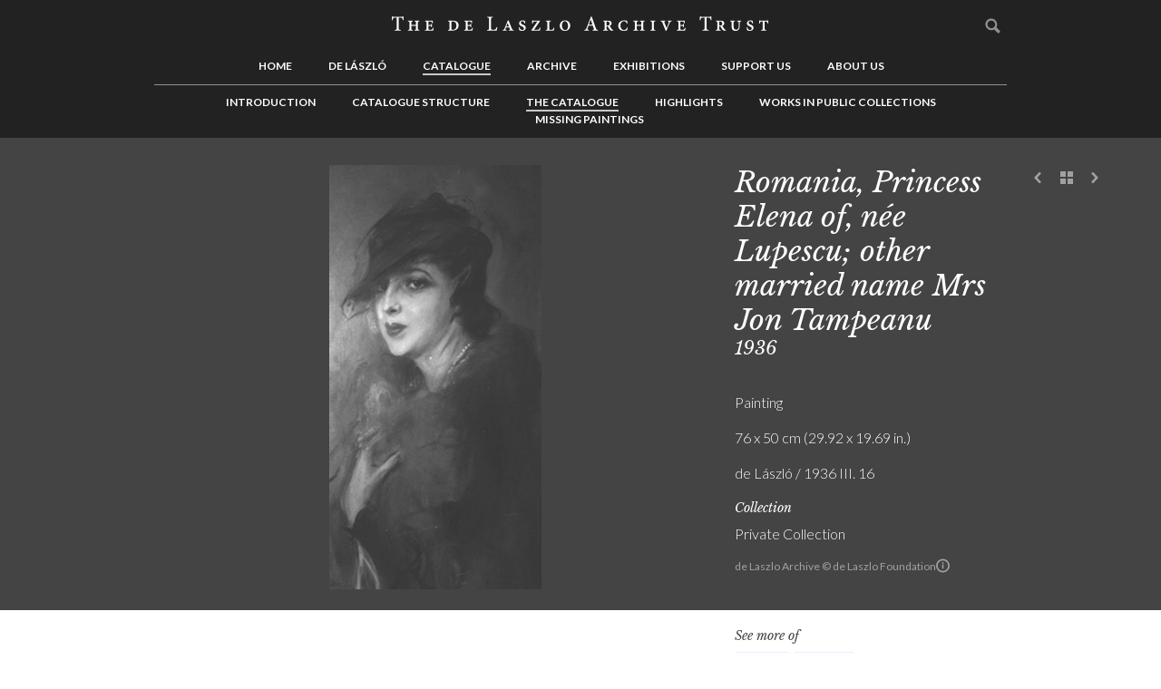

--- FILE ---
content_type: text/html; charset=utf-8
request_url: https://docs.google.com/document/d/149piF9zLhk7HCco0bc-kRTI-6K38dGUIv3OxLwziV3A/pub?embedded=true
body_size: 46932
content:
<!DOCTYPE html><head><script nonce="b1nm8-4bcF7CS5TtoeTGnQ">window['ppConfig'] = {productName: '26981ed0d57bbad37e728ff58134270c', deleteIsEnforced:  false , sealIsEnforced:  false , heartbeatRate:  0.5 , periodicReportingRateMillis:  60000.0 , disableAllReporting:  false };(function(){'use strict';function k(a){var b=0;return function(){return b<a.length?{done:!1,value:a[b++]}:{done:!0}}}function l(a){var b=typeof Symbol!="undefined"&&Symbol.iterator&&a[Symbol.iterator];if(b)return b.call(a);if(typeof a.length=="number")return{next:k(a)};throw Error(String(a)+" is not an iterable or ArrayLike");}var m=typeof Object.defineProperties=="function"?Object.defineProperty:function(a,b,c){if(a==Array.prototype||a==Object.prototype)return a;a[b]=c.value;return a};
function n(a){a=["object"==typeof globalThis&&globalThis,a,"object"==typeof window&&window,"object"==typeof self&&self,"object"==typeof global&&global];for(var b=0;b<a.length;++b){var c=a[b];if(c&&c.Math==Math)return c}throw Error("Cannot find global object");}var p=n(this);function q(a,b){if(b)a:{var c=p;a=a.split(".");for(var d=0;d<a.length-1;d++){var e=a[d];if(!(e in c))break a;c=c[e]}a=a[a.length-1];d=c[a];b=b(d);b!=d&&b!=null&&m(c,a,{configurable:!0,writable:!0,value:b})}}
q("Object.is",function(a){return a?a:function(b,c){return b===c?b!==0||1/b===1/c:b!==b&&c!==c}});q("Array.prototype.includes",function(a){return a?a:function(b,c){var d=this;d instanceof String&&(d=String(d));var e=d.length;c=c||0;for(c<0&&(c=Math.max(c+e,0));c<e;c++){var f=d[c];if(f===b||Object.is(f,b))return!0}return!1}});
q("String.prototype.includes",function(a){return a?a:function(b,c){if(this==null)throw new TypeError("The 'this' value for String.prototype.includes must not be null or undefined");if(b instanceof RegExp)throw new TypeError("First argument to String.prototype.includes must not be a regular expression");return this.indexOf(b,c||0)!==-1}});function r(a,b,c){a("https://csp.withgoogle.com/csp/proto/"+encodeURIComponent(b),JSON.stringify(c))}function t(){var a;if((a=window.ppConfig)==null?0:a.disableAllReporting)return function(){};var b,c,d,e;return(e=(b=window)==null?void 0:(c=b.navigator)==null?void 0:(d=c.sendBeacon)==null?void 0:d.bind(navigator))!=null?e:u}function u(a,b){var c=new XMLHttpRequest;c.open("POST",a);c.send(b)}
function v(){var a=(w=Object.prototype)==null?void 0:w.__lookupGetter__("__proto__"),b=x,c=y;return function(){var d=a.call(this),e,f,g,h;r(c,b,{type:"ACCESS_GET",origin:(f=window.location.origin)!=null?f:"unknown",report:{className:(g=d==null?void 0:(e=d.constructor)==null?void 0:e.name)!=null?g:"unknown",stackTrace:(h=Error().stack)!=null?h:"unknown"}});return d}}
function z(){var a=(A=Object.prototype)==null?void 0:A.__lookupSetter__("__proto__"),b=x,c=y;return function(d){d=a.call(this,d);var e,f,g,h;r(c,b,{type:"ACCESS_SET",origin:(f=window.location.origin)!=null?f:"unknown",report:{className:(g=d==null?void 0:(e=d.constructor)==null?void 0:e.name)!=null?g:"unknown",stackTrace:(h=Error().stack)!=null?h:"unknown"}});return d}}function B(a,b){C(a.productName,b);setInterval(function(){C(a.productName,b)},a.periodicReportingRateMillis)}
var D="constructor __defineGetter__ __defineSetter__ hasOwnProperty __lookupGetter__ __lookupSetter__ isPrototypeOf propertyIsEnumerable toString valueOf __proto__ toLocaleString x_ngfn_x".split(" "),E=D.concat,F=navigator.userAgent.match(/Firefox\/([0-9]+)\./),G=(!F||F.length<2?0:Number(F[1])<75)?["toSource"]:[],H;if(G instanceof Array)H=G;else{for(var I=l(G),J,K=[];!(J=I.next()).done;)K.push(J.value);H=K}var L=E.call(D,H),M=[];
function C(a,b){for(var c=[],d=l(Object.getOwnPropertyNames(Object.prototype)),e=d.next();!e.done;e=d.next())e=e.value,L.includes(e)||M.includes(e)||c.push(e);e=Object.prototype;d=[];for(var f=0;f<c.length;f++){var g=c[f];d[f]={name:g,descriptor:Object.getOwnPropertyDescriptor(Object.prototype,g),type:typeof e[g]}}if(d.length!==0){c=l(d);for(e=c.next();!e.done;e=c.next())M.push(e.value.name);var h;r(b,a,{type:"SEAL",origin:(h=window.location.origin)!=null?h:"unknown",report:{blockers:d}})}};var N=Math.random(),O=t(),P=window.ppConfig;P&&(P.disableAllReporting||P.deleteIsEnforced&&P.sealIsEnforced||N<P.heartbeatRate&&r(O,P.productName,{origin:window.location.origin,type:"HEARTBEAT"}));var y=t(),Q=window.ppConfig;if(Q)if(Q.deleteIsEnforced)delete Object.prototype.__proto__;else if(!Q.disableAllReporting){var x=Q.productName;try{var w,A;Object.defineProperty(Object.prototype,"__proto__",{enumerable:!1,get:v(),set:z()})}catch(a){}}
(function(){var a=t(),b=window.ppConfig;b&&(b.sealIsEnforced?Object.seal(Object.prototype):b.disableAllReporting||(document.readyState!=="loading"?B(b,a):document.addEventListener("DOMContentLoaded",function(){B(b,a)})))})();}).call(this);
</script><script nonce="b1nm8-4bcF7CS5TtoeTGnQ">try {if (window === window.top) {const url = new URL(window.location); url.searchParams.delete('embedded'); window.location.href = url;}} catch(e) {}</script></head><style type="text/css">ol{margin:0;padding:0}table td,table th{padding:0}.c1{color:#000000;font-weight:400;text-decoration:none;vertical-align:baseline;font-size:11pt;font-family:"Times New Roman";font-style:normal}.c11{padding-top:0pt;padding-bottom:0pt;line-height:1.0;orphans:2;widows:2;text-align:left}.c3{padding-top:0pt;padding-bottom:0pt;line-height:1.0;orphans:2;widows:2;text-align:justify}.c2{color:#000000;font-weight:400;text-decoration:none;font-family:"Times New Roman";font-style:normal}.c5{vertical-align:super;font-size:12pt;font-style:italic;font-weight:700}.c9{background-color:#ffffff;max-width:566.9pt;padding:14.2pt 14.2pt 14.2pt 14.2pt}.c8{vertical-align:baseline;font-size:10pt}.c7{font-family:"Times New Roman";font-weight:400}.c0{vertical-align:baseline;font-size:12pt}.c13{width:33%;height:1px}.c10{color:#000000;font-weight:700}.c6{font-style:italic}.c4{height:10pt}.c15{font-size:11pt}.c14{vertical-align:baseline}.c12{font-weight:700}.title{padding-top:24pt;color:#000000;font-weight:700;font-size:36pt;padding-bottom:6pt;font-family:"Times New Roman";line-height:1.0;page-break-after:avoid;orphans:2;widows:2;text-align:left}.subtitle{padding-top:18pt;color:#666666;font-size:24pt;padding-bottom:4pt;font-family:"Georgia";line-height:1.0;page-break-after:avoid;font-style:italic;orphans:2;widows:2;text-align:left}li{color:#000000;font-size:10pt;font-family:"Times New Roman"}p{margin:0;color:#000000;font-size:10pt;font-family:"Times New Roman"}h1{padding-top:0pt;color:#000000;font-size:12pt;padding-bottom:0pt;font-family:"Times New Roman";line-height:1.0;page-break-after:avoid;orphans:2;widows:2;text-align:justify}h2{padding-top:18pt;color:#000000;font-weight:700;font-size:18pt;padding-bottom:4pt;font-family:"Times New Roman";line-height:1.0;page-break-after:avoid;orphans:2;widows:2;text-align:left}h3{padding-top:14pt;color:#000000;font-weight:700;font-size:14pt;padding-bottom:4pt;font-family:"Times New Roman";line-height:1.0;page-break-after:avoid;orphans:2;widows:2;text-align:left}h4{padding-top:12pt;color:#000000;font-weight:700;font-size:12pt;padding-bottom:2pt;font-family:"Times New Roman";line-height:1.0;page-break-after:avoid;orphans:2;widows:2;text-align:left}h5{padding-top:11pt;color:#000000;font-weight:700;font-size:11pt;padding-bottom:2pt;font-family:"Times New Roman";line-height:1.0;page-break-after:avoid;orphans:2;widows:2;text-align:left}h6{padding-top:10pt;color:#000000;font-weight:700;font-size:10pt;padding-bottom:2pt;font-family:"Times New Roman";line-height:1.0;page-break-after:avoid;orphans:2;widows:2;text-align:left}</style><div class="c9 doc-content"><p class="c3"><span class="c0 c10">3237</span></p><p class="c3 c4"><span class="c2 c0"></span></p><p class="c3"><span class="c12 c14">UNTRACED</span></p><p class="c3"><span class="c14 c12 c15">Study portrait</span></p><p class="c3"><span class="c0 c6 c12">Elena Lupescu</span><sup class="c5"><a href="#ftnt1" id="ftnt_ref1">[1]</a></sup><span class="c0 c6 c12">, later Princess Elena of Romania</span><span class="c0"> 1936</span></p><p class="c3"><span class="c0">Half-length in profile to the left, three-quarter face turned towards the viewer, wearing a dark blue dress with a fur stole, a string of pearls and a small blue hat with a veil, her left hand raised to her breast. </span></p><p class="c3"><span class="c0">Oil on board, 75.5 x 50 cm (29 ¾ x 19 ¾ in.)</span></p><p class="c3"><span class="c0">Inscribed lower left: </span><span class="c0 c6">de László / 1936 III. 16</span><span class="c0">   </span></p><p class="c3 c4"><span class="c2 c0"></span></p><p class="c3"><span class="c0">Sitters’ Book II, opp. f. 78: </span><span class="c0 c6">Hélène Lupescu / 9 III 936</span></p><p class="c3 c4"><span class="c2 c0"></span></p><p class="c3 c4"><span class="c2 c0"></span></p><p class="c3"><span class="c7 c0">De László painted three portraits of King Carol II’s lover Elena Lupescu. He made this study as a souvenir for the sitter, after he had completed the formal half-length portrait [3233] commissioned by King Carol [4220]. The artist’s diary records that he wanted to keep the preparatory oil study [4709], for the formal portrait, himself: “The Red Lady’s sketch I began which – offer her – as a souvenir – one sketch the first I kept for myself – she looked picante [</span><span class="c7 c0 c6">sic</span><span class="c0 c7">] in her small Parisian hat –with a veil.”</span><sup class="c7 c0"><a href="#ftnt2" id="ftnt_ref2">[2]</a></sup></p><p class="c3 c4"><span class="c2 c0"></span></p><p class="c3"><span class="c7 c0">For biographical notes on the sitter, see [3233] and for King Carol’s portrait, with further Romanian Royal family portraits, see [4220].</span></p><p class="c3 c4"><span class="c2 c0"></span></p><p class="c3 c4"><span class="c2 c0"></span></p><p class="c3"><span class="c0">LITERATURE:</span></p><p class="c3"><span class="c0">•De László letters to Queen Marie of Roumania, dated 1 and 12 March 1936, Arhivele Nationale, Bucuresti, fond Regina Maria personale, V4673 &amp; V4674</span></p><p class="c3"><span class="c0">•Rutter, Owen, </span><span class="c0 c6">Portrait of a Painter,</span><span class="c0"> London, 1939, pp. 376-7</span></p><p class="c3"><span class="c0">•Elsberry, Terence, </span><span class="c0 c6">Marie of Romania, The Intimate Life of a Twentieth Century Queen,</span><span class="c0"> Cassel, London, 1973, p. 263</span></p><p class="c3 c4"><span class="c2 c0"></span></p><p class="c3"><span class="c0">•DLA125-0006, Philip de László Diary, 1936</span></p><p class="c3 c4"><span class="c2 c0"></span></p><p class="c3 c4"><span class="c2 c0"></span></p><p class="c3 c4"><span class="c2 c0"></span></p><p class="c3"><span class="c0 c12">SMdeL &amp; KF 2014</span></p><div><p class="c4 c11"><span class="c2 c8"></span></p></div><hr class="c13"><div><p class="c11"><a href="#ftnt_ref1" id="ftnt1">[1]</a><span class="c8 c7"> Also known as Magda Lupescu, though the origin of this is obscure.</span></p></div><div><p class="c11"><a href="#ftnt_ref2" id="ftnt2">[2]</a><span class="c8 c7"> DLA125-0006, op cit. 12 March</span></p></div></div><script nonce="b1nm8-4bcF7CS5TtoeTGnQ">function _F_toggles_initialize(a){(typeof globalThis!=="undefined"?globalThis:typeof self!=="undefined"?self:this)._F_toggles=a||[]}_F_toggles_initialize([]);
var k,aa=typeof Object.create=="function"?Object.create:function(a){function b(){}b.prototype=a;return new b},ba=typeof Object.defineProperties=="function"?Object.defineProperty:function(a,b,c){if(a==Array.prototype||a==Object.prototype)return a;a[b]=c.value;return a};
function ca(a){a=["object"==typeof globalThis&&globalThis,a,"object"==typeof window&&window,"object"==typeof self&&self,"object"==typeof global&&global];for(var b=0;b<a.length;++b){var c=a[b];if(c&&c.Math==Math)return c}throw Error("a");}var da=ca(this);function l(a,b){if(b)a:{var c=da;a=a.split(".");for(var d=0;d<a.length-1;d++){var e=a[d];if(!(e in c))break a;c=c[e]}a=a[a.length-1];d=c[a];b=b(d);b!=d&&b!=null&&ba(c,a,{configurable:!0,writable:!0,value:b})}}var ea;
if(typeof Object.setPrototypeOf=="function")ea=Object.setPrototypeOf;else{var fa;a:{var ha={a:!0},ia={};try{ia.__proto__=ha;fa=ia.a;break a}catch(a){}fa=!1}ea=fa?function(a,b){a.__proto__=b;if(a.__proto__!==b)throw new TypeError("b`"+a);return a}:null}var ja=ea;
function m(a,b){a.prototype=aa(b.prototype);a.prototype.constructor=a;if(ja)ja(a,b);else for(var c in b)if(c!="prototype")if(Object.defineProperties){var d=Object.getOwnPropertyDescriptor(b,c);d&&Object.defineProperty(a,c,d)}else a[c]=b[c];a.o=b.prototype}l("globalThis",function(a){return a||da});
l("Symbol",function(a){function b(f){if(this instanceof b)throw new TypeError("c");return new c(d+(f||"")+"_"+e++,f)}function c(f,g){this.g=f;ba(this,"description",{configurable:!0,writable:!0,value:g})}if(a)return a;c.prototype.toString=function(){return this.g};var d="jscomp_symbol_"+(Math.random()*1E9>>>0)+"_",e=0;return b});l("Symbol.dispose",function(a){return a?a:Symbol("f")});l("Object.is",function(a){return a?a:function(b,c){return b===c?b!==0||1/b===1/c:b!==b&&c!==c}});
l("Array.prototype.includes",function(a){return a?a:function(b,c){var d=this;d instanceof String&&(d=String(d));var e=d.length;c=c||0;for(c<0&&(c=Math.max(c+e,0));c<e;c++){var f=d[c];if(f===b||Object.is(f,b))return!0}return!1}});l("String.prototype.includes",function(a){return a?a:function(b,c){if(this==null)throw new TypeError("d`includes");if(b instanceof RegExp)throw new TypeError("e`includes");return this.indexOf(b,c||0)!==-1}});
l("String.fromCodePoint",function(a){return a?a:function(b){for(var c="",d=0;d<arguments.length;d++){var e=Number(arguments[d]);if(e<0||e>1114111||e!==Math.floor(e))throw new RangeError("g`"+e);e<=65535?c+=String.fromCharCode(e):(e-=65536,c+=String.fromCharCode(e>>>10&1023|55296),c+=String.fromCharCode(e&1023|56320))}return c}});
l("Array.prototype.find",function(a){return a?a:function(b,c){a:{var d=this;d instanceof String&&(d=String(d));for(var e=d.length,f=0;f<e;f++){var g=d[f];if(b.call(c,g,f,d)){b=g;break a}}b=void 0}return b}});/*

 Copyright The Closure Library Authors.
 SPDX-License-Identifier: Apache-2.0
*/
var n=this||self;function ka(a){a:{var b=["WIZ_global_data","oxN3nb"];for(var c=n,d=0;d<b.length;d++)if(c=c[b[d]],c==null){b=null;break a}b=c}a=b&&b[a];return a!=null?a:!1}var la=n._F_toggles||[];function ma(a){var b=typeof a;return b=="object"&&a!=null||b=="function"}function na(a,b){var c=Array.prototype.slice.call(arguments,1);return function(){var d=c.slice();d.push.apply(d,arguments);return a.apply(this,d)}}
function oa(a,b){function c(){}c.prototype=b.prototype;a.o=b.prototype;a.prototype=new c;a.prototype.constructor=a;a.H=function(d,e,f){for(var g=Array(arguments.length-2),h=2;h<arguments.length;h++)g[h-2]=arguments[h];return b.prototype[e].apply(d,g)}};Object.create(null);function q(){}q.prototype.equals=function(a){return pa(this,a)};q.prototype.l=function(){return this.j||(Object.defineProperties(this,{j:{value:qa=qa+1|0,enumerable:!1}}),this.j)};q.prototype.toString=function(){var a=r(t(u(this.constructor)))+"@";var b=(this.l()>>>0).toString(16);return a+r(b)};q.prototype.i=["java.lang.Object",0];function v(){}m(v,q);function w(a,b){a.g=b;ra(b,a)}function x(a){sa(a.g)&&(Error.captureStackTrace?Error.captureStackTrace(y(a.g,sa,ta)):y(a.g,sa,ta).stack=Error().stack)}v.prototype.toString=function(){var a=t(u(this.constructor)),b=this.h;return b==null?a:r(a)+": "+r(b)};function ua(a){if(a!=null){var b=a.v;if(b)return b}a instanceof TypeError?b=va():(b=new z,x(b),w(b,Error(b)));b.h=a==null?"null":a.toString();w(b,a);return b}v.prototype.i=["java.lang.Throwable",0];function wa(){}m(wa,v);wa.prototype.i=["java.lang.Exception",0];function A(){}m(A,wa);A.prototype.i=["java.lang.RuntimeException",0];function xa(){}m(xa,A);xa.prototype.i=["java.lang.IndexOutOfBoundsException",0];function pa(a,b){return Object.is(a,b)||a==null&&b==null};function ya(){}m(ya,A);ya.prototype.i=["java.lang.ClassCastException",0];function z(){}m(z,A);z.prototype.i=["java.lang.JsException",0];function za(){}m(za,z);function va(){var a=new za;x(a);w(a,new TypeError(a));return a}za.prototype.i=["java.lang.NullPointerException",0];function Aa(){}m(Aa,xa);function Ba(a){var b=new Aa;b.h=a;x(b);w(b,Error(b));return b}Aa.prototype.i=["java.lang.StringIndexOutOfBoundsException",0];function Ca(){}m(Ca,q);Ca.prototype.i=["java.lang.Number",0];function Da(){}m(Da,Ca);Da.prototype.i=["java.lang.Double",0];function Ea(){}m(Ea,q);Ea.prototype.i=["java.lang.Boolean",0];function y(a,b,c){if(a!=null&&!b(a))throw a=r(t(Fa(a)))+" cannot be cast to "+r(t(u(c))),b=new ya,b.h=a,x(b),w(b,Error(b)),b.g;return a};function Ga(a,b,c){if(Object.prototype.hasOwnProperty.call(a.prototype,b))return a.prototype[b];c=c();return a.prototype[b]=c};var qa=0;function Fa(a){switch(Ha(typeof a)){case "number":return u(Da);case "boolean":return u(Ea);case "string":return u(B);case "function":return u(Ia)}if(a instanceof q)a=u(a.constructor);else if(Array.isArray(a))a=(a=a.G)?u(a.J,a.I):u(q,1);else if(a!=null)a=u(Ja);else throw new TypeError("h");return a};function Ia(){}Ia.prototype.i=["<native function>",1];function Ja(){}m(Ja,q);Ja.prototype.i=["<native object>",0];function Ka(a,b){C(a)?(La(b,a.length),a=a.charCodeAt(b)):a=a.g(b);return a};function Ha(a){if(a==null)throw va().g;return a}function La(a,b){if(a<0||a>=b)throw Ba("i`"+a+"`"+b).g;};function ta(){}function sa(a){return a instanceof Error}ta.prototype.i=["Error",0];function ra(a,b){if(a instanceof Object)try{a.v=b,Object.defineProperties(a,{cause:{get:function(){return b.m&&b.m.g}}})}catch(c){}};function B(){}m(B,q);function r(a){return a==null?"null":a.toString()}function Ma(a,b){var c=b,d=a.length,e;b=Ka(a,(e=c,c=c+1|0,e));var f;if(e=b>=55296&&b<=56319&&c<d)a=f=Ka(a,c),e=a>=56320&&a<=57343;return e?65536+((b&1023)<<10)+(f&1023)|0:b}function C(a){return"string"===typeof a}B.prototype.i=["java.lang.String",0];function Na(){}var Oa,Pa;m(Na,q);function Qa(){Qa=function(){};Pa=new Ra;Oa=new Sa}Na.prototype.i=["java.util.Locale",0];function Ra(){}m(Ra,Na);Ra.prototype.toString=function(){return""};Ra.prototype.i=["java.util.Locale$1",0];function Sa(){}m(Sa,Na);Sa.prototype.toString=function(){return"unknown"};Sa.prototype.i=["java.util.Locale$4",0];function Ta(a,b){this.h=0;this.g=a;this.h=b}m(Ta,q);function u(a,b){var c=b||0;return Ga(a,"$$class/"+c,function(){return new Ta(a,c)})}function t(a){if(a.h!=0){var b=a.g.prototype.i[1]==3?a.g.prototype.i[2]:"L"+r(a.g.prototype.i[0])+";";a=a.h;for(var c="",d=0;d<a;d=d+1|0)c=r(c)+"[";return r(c)+r(b)}return a.g.prototype.i[0]}Ta.prototype.toString=function(){return String(this.h==0&&this.g.prototype.i[1]==1?"interface ":this.h==0&&this.g.prototype.i[1]==3?"":"class ")+r(t(this))};
Ta.prototype.i=["java.lang.Class",0];function Ua(){}function Va(a){return a instanceof Array}Ua.prototype.i=["Array",0];function Wa(a){var b=a;try{var c;if(c="www.google.com"===Xa(a)){var d=Ya(a);var e=y(d[5],C,B);c="/url"===(e==null?null:decodeURI(e))}if(c){var f=Za(a,"q");b=f?f:Za(a,"url")}}catch(h){var g=ua(h);if(!(g instanceof wa))throw g.g;}return b!=null?b:""};function $a(a,b){var c=ab;return Object.prototype.hasOwnProperty.call(c,a)?c[a]:c[a]=b(a)};var bb;function Ya(a){cb();a=bb.exec(a);for(var b=y([],Va,Ua),c=0;c<=7;c=c+1|0)if(!a||a.length<=c||y(a[c],C,B)==null)b.push(null);else{var d=b,e=y(a[c],C,B);d.push(e)}return b}function Xa(a){a=Ya(a);a=y(a[3],C,B);return a==null?null:decodeURI(a)}function cb(){cb=function(){};bb=RegExp("^(?:([^:/?#.]+):)?(?://(?:([^/?#]*)@)?([^/#?]*?)(?::([0-9]+))?(?=[/#?]|$))?([^?#]+)?(?:\\?([^#]*))?(?:#([\\S\\s]*))?$","")};function Za(a,b){var c=String.fromCodePoint(35);c=a.indexOf(c);c=c<0?a.length:c;a:{var d=0;for(var e=b.length;(d=a.indexOf(b,d))>0&&d<c;){var f=Ma(a,d-1|0);if(f==38||f==63){if((d+e|0)>=a.length)break a;f=Ma(a,d+e|0);if(f==61||f==38||f==35)break a}d=d+(e+1)|0}d=-1}if(d<0)return null;e=d;f=String.fromCodePoint(38);e=a.indexOf(f,e);if(e<0||e>c)e=c;d=d+(b.length+1)|0;b=decodeURIComponent;c=Math.min(a.length,d);d=Math.min(a.length,Math.max(d,e));e=a.length;if(c<0||d>e||d<c)throw Ba("j`"+c+"`"+d+"`"+e).g;
a=a.substr(c,d-c|0);c=(43).toString(16);d=c.length;La(d,5);a=a.replace(new RegExp("\\u"+r("0000".substr(d))+r(c),"g"),String.fromCharCode(32));return b(a)};function db(a,b,c){for(var d in a)b.call(c,a[d],d,a)};var eb=/&/g,fb=/</g,gb=/>/g,hb=/"/g,ib=/'/g,jb=/\x00/g,kb=/[\x00&<>"']/;/*

 Copyright Google LLC
 SPDX-License-Identifier: Apache-2.0
*/
var lb=globalThis.trustedTypes,mb;function nb(){var a=null;if(!lb)return a;try{var b=function(c){return c};a=lb.createPolicy("goog#html",{createHTML:b,createScript:b,createScriptURL:b})}catch(c){}return a};function D(a){this.g=a}D.prototype.toString=function(){return this.g};var ob=new D("about:invalid#zClosurez");function pb(a){if(a instanceof D)return a.g;throw Error("l");};function qb(a){this.A=a}function E(a){return new qb(function(b){return b.substr(0,a.length+1).toLowerCase()===a+":"})}var rb=[E("data"),E("http"),E("https"),E("mailto"),E("ftp"),new qb(function(a){return/^[^:]*([/?#]|$)/.test(a)})],sb=/^\s*(?!javascript:)(?:[\w+.-]+:|[^:/?#]*(?:[/?#]|$))/i;function tb(a){a instanceof D?a=pb(a):a=sb.test(a)?a:void 0;return a};function ub(a){this.g=a}ub.prototype.toString=function(){return this.g+""};function vb(a,b,c,d){b=tb(b);return b!==void 0?a.open(b,c,d):null};var wb=Array.prototype.indexOf?function(a,b){return Array.prototype.indexOf.call(a,b,void 0)}:function(a,b){if(typeof a==="string")return typeof b!=="string"||b.length!=1?-1:a.indexOf(b,0);for(var c=0;c<a.length;c++)if(c in a&&a[c]===b)return c;return-1};function F(a,b){this.h=b;for(var c=[],d=!0,e=a.length-1;e>=0;e--){var f=a[e]|0;d&&f==b||(c[e]=f,d=!1)}this.g=c}var ab={};function xb(a){return-128<=a&&a<128?$a(a,function(b){return new F([b|0],b<0?-1:0)}):new F([a|0],a<0?-1:0)}function G(a){if(isNaN(a)||!isFinite(a))return H;if(a<0)return I(G(-a));for(var b=[],c=1,d=0;a>=c;d++)b[d]=a/c|0,c*=4294967296;return new F(b,0)}var H=xb(0),J=xb(1),yb=xb(16777216);
function K(a){if(M(a))return-K(I(a));for(var b=0,c=1,d=0;d<a.g.length;d++){var e=N(a,d);b+=(e>=0?e:4294967296+e)*c;c*=4294967296}return b}k=F.prototype;k.toString=function(a){a=a||10;if(a<2||36<a)throw Error("m`"+a);if(O(this))return"0";if(M(this))return"-"+I(this).toString(a);for(var b=G(Math.pow(a,6)),c=this,d="";;){var e=zb(c,b).g;c=P(c,e.multiply(b));var f=((c.g.length>0?c.g[0]:c.h)>>>0).toString(a);c=e;if(O(c))return f+d;for(;f.length<6;)f="0"+f;d=f+d}};
function N(a,b){return b<0?0:b<a.g.length?a.g[b]:a.h}function O(a){if(a.h!=0)return!1;for(var b=0;b<a.g.length;b++)if(a.g[b]!=0)return!1;return!0}function M(a){return a.h==-1}k.equals=function(a){if(this.h!=a.h)return!1;for(var b=Math.max(this.g.length,a.g.length),c=0;c<b;c++)if(N(this,c)!=N(a,c))return!1;return!0};k.compare=function(a){a=P(this,a);return M(a)?-1:O(a)?0:1};function I(a){for(var b=a.g.length,c=[],d=0;d<b;d++)c[d]=~a.g[d];return(new F(c,~a.h)).add(J)}
k.abs=function(){return M(this)?I(this):this};k.add=function(a){for(var b=Math.max(this.g.length,a.g.length),c=[],d=0,e=0;e<=b;e++){var f=d+(N(this,e)&65535)+(N(a,e)&65535),g=(f>>>16)+(N(this,e)>>>16)+(N(a,e)>>>16);d=g>>>16;f&=65535;g&=65535;c[e]=g<<16|f}return new F(c,c[c.length-1]&-2147483648?-1:0)};function P(a,b){return a.add(I(b))}
k.multiply=function(a){if(O(this)||O(a))return H;if(M(this))return M(a)?I(this).multiply(I(a)):I(I(this).multiply(a));if(M(a))return I(this.multiply(I(a)));if(this.compare(yb)<0&&a.compare(yb)<0)return G(K(this)*K(a));for(var b=this.g.length+a.g.length,c=[],d=0;d<2*b;d++)c[d]=0;for(d=0;d<this.g.length;d++)for(var e=0;e<a.g.length;e++){var f=N(this,d)>>>16,g=N(this,d)&65535,h=N(a,e)>>>16,p=N(a,e)&65535;c[2*d+2*e]+=g*p;Ab(c,2*d+2*e);c[2*d+2*e+1]+=f*p;Ab(c,2*d+2*e+1);c[2*d+2*e+1]+=g*h;Ab(c,2*d+2*e+1);
c[2*d+2*e+2]+=f*h;Ab(c,2*d+2*e+2)}for(a=0;a<b;a++)c[a]=c[2*a+1]<<16|c[2*a];for(a=b;a<2*b;a++)c[a]=0;return new F(c,0)};function Ab(a,b){for(;(a[b]&65535)!=a[b];)a[b+1]+=a[b]>>>16,a[b]&=65535,b++}function Q(a,b){this.g=a;this.h=b}
function zb(a,b){if(O(b))throw Error("o");if(O(a))return new Q(H,H);if(M(a))return b=zb(I(a),b),new Q(I(b.g),I(b.h));if(M(b))return b=zb(a,I(b)),new Q(I(b.g),b.h);if(a.g.length>30){if(M(a)||M(b))throw Error("n");for(var c=J,d=b;d.compare(a)<=0;)c=c.shiftLeft(1),d=d.shiftLeft(1);var e=R(c,1),f=R(d,1);d=R(d,2);for(c=R(c,2);!O(d);){var g=f.add(d);g.compare(a)<=0&&(e=e.add(c),f=g);d=R(d,1);c=R(c,1)}b=P(a,e.multiply(b));return new Q(e,b)}for(e=H;a.compare(b)>=0;){c=Math.max(1,Math.floor(K(a)/K(b)));d=
Math.ceil(Math.log(c)/Math.LN2);d=d<=48?1:Math.pow(2,d-48);f=G(c);for(g=f.multiply(b);M(g)||g.compare(a)>0;)c-=d,f=G(c),g=f.multiply(b);O(f)&&(f=J);e=e.add(f);a=P(a,g)}return new Q(e,a)}k.and=function(a){for(var b=Math.max(this.g.length,a.g.length),c=[],d=0;d<b;d++)c[d]=N(this,d)&N(a,d);return new F(c,this.h&a.h)};k.or=function(a){for(var b=Math.max(this.g.length,a.g.length),c=[],d=0;d<b;d++)c[d]=N(this,d)|N(a,d);return new F(c,this.h|a.h)};
k.xor=function(a){for(var b=Math.max(this.g.length,a.g.length),c=[],d=0;d<b;d++)c[d]=N(this,d)^N(a,d);return new F(c,this.h^a.h)};k.shiftLeft=function(a){var b=a>>5;a%=32;for(var c=this.g.length+b+(a>0?1:0),d=[],e=0;e<c;e++)d[e]=a>0?N(this,e-b)<<a|N(this,e-b-1)>>>32-a:N(this,e-b);return new F(d,this.h)};function R(a,b){var c=b>>5;b%=32;for(var d=a.g.length-c,e=[],f=0;f<d;f++)e[f]=b>0?N(a,f+c)>>>b|N(a,f+c+1)<<32-b:N(a,f+c);return new F(e,a.h)};P(J.shiftLeft(32),J);P(J.shiftLeft(128),J);function Bb(){Bb=function(){};Cb||Db()};var Eb=!!(la[0]>>17&1),Gb=!!(la[0]>>18&1),Hb=!!(la[0]&16);var Ib=Eb?Gb:ka(610401301),Jb=Eb?Hb:ka(1331761403);var Kb=null,S,Lb=n.navigator;S=Lb?Lb.userAgentData||null:null;function Mb(){var a;if(Kb==null)a:{if(a=n.navigator)if(a=a.userAgent)break a;a=""}else a=Kb;return a}function T(a){return Mb().indexOf(a)!=-1};function Nb(){if(!Ib)return!1;var a=S;return!!a&&a.brands.length>0}function Ob(a){var b={};a.forEach(function(c){b[c[0]]=c[1]});return function(c){return b[c.find(function(d){return d in b})]||""}}function Pb(){for(var a=Mb(),b=RegExp("([A-Z][\\w ]+)/([^\\s]+)\\s*(?:\\((.*?)\\))?","g"),c=[],d;d=b.exec(a);)c.push([d[1],d[2],d[3]||void 0]);Ob(c);return T("Firefox")||T("FxiOS")?(a=c[2])&&a[1]||"":""}function Db(){Nb()?S.brands.find(function(a){return a.brand==="Firefox"}):Pb()};var Cb=Mb().toLowerCase().indexOf("webkit")!=-1&&!T("Edge"),Qb;if(Ib){var Rb=S;Qb=!!Rb&&!!Rb.platform}else Qb=!1;var Sb=Qb?S.platform==="macOS":T("Macintosh");function Tb(a){a&&typeof a.dispose=="function"&&a.dispose()};function U(){this.h=this.h;this.g=this.g}U.prototype.h=!1;U.prototype.dispose=function(){this.h||(this.h=!0,this.m())};U.prototype[Symbol.dispose]=function(){this.dispose()};U.prototype.m=function(){if(this.g)for(;this.g.length;)this.g.shift()()};function Ub(a,b){this.type=a;this.target=b;this.j=!1}Ub.prototype.g=function(){this.j=!0};var Vb=function(){if(!n.addEventListener||!Object.defineProperty)return!1;var a=!1,b=Object.defineProperty({},"passive",{get:function(){a=!0}});try{var c=function(){};n.addEventListener("test",c,b);n.removeEventListener("test",c,b)}catch(d){}return a}();function V(a,b){Ub.call(this,a?a.type:"");this.relatedTarget=this.target=null;this.button=this.screenY=this.screenX=this.clientY=this.clientX=0;this.key="";this.metaKey=this.shiftKey=this.altKey=this.ctrlKey=!1;this.state=null;this.pointerId=0;this.pointerType="";this.h=null;a&&this.init(a,b)}oa(V,Ub);
V.prototype.init=function(a){var b=this.type=a.type,c=a.changedTouches&&a.changedTouches.length?a.changedTouches[0]:null;this.target=a.target||a.srcElement;var d=a.relatedTarget;d||(b=="mouseover"?d=a.fromElement:b=="mouseout"&&(d=a.toElement));this.relatedTarget=d;c?(this.clientX=c.clientX!==void 0?c.clientX:c.pageX,this.clientY=c.clientY!==void 0?c.clientY:c.pageY,this.screenX=c.screenX||0,this.screenY=c.screenY||0):(this.clientX=a.clientX!==void 0?a.clientX:a.pageX,this.clientY=a.clientY!==void 0?
a.clientY:a.pageY,this.screenX=a.screenX||0,this.screenY=a.screenY||0);this.button=a.button;this.key=a.key||"";this.ctrlKey=a.ctrlKey;this.altKey=a.altKey;this.shiftKey=a.shiftKey;this.metaKey=a.metaKey;this.pointerId=a.pointerId||0;this.pointerType=a.pointerType;this.state=a.state;this.h=a;a.defaultPrevented&&V.o.g.call(this)};V.prototype.g=function(){V.o.g.call(this);var a=this.h;a.preventDefault?a.preventDefault():a.returnValue=!1};var Wb="closure_listenable_"+(Math.random()*1E6|0);var Xb=0;function Yb(a,b,c,d,e){this.listener=a;this.proxy=null;this.src=b;this.type=c;this.capture=!!d;this.h=e;this.key=++Xb;this.g=this.u=!1}function Zb(a){a.g=!0;a.listener=null;a.proxy=null;a.src=null;a.h=null};function $b(a){this.src=a;this.g={};this.h=0}$b.prototype.add=function(a,b,c,d,e){var f=a.toString();a=this.g[f];a||(a=this.g[f]=[],this.h++);var g;a:{for(g=0;g<a.length;++g){var h=a[g];if(!h.g&&h.listener==b&&h.capture==!!d&&h.h==e)break a}g=-1}g>-1?(b=a[g],c||(b.u=!1)):(b=new Yb(b,this.src,f,!!d,e),b.u=c,a.push(b));return b};var ac="closure_lm_"+(Math.random()*1E6|0),bc={},cc=0;function dc(a,b,c,d,e){if(d&&d.once)return ec(a,b,c,d,e);if(Array.isArray(b)){for(var f=0;f<b.length;f++)dc(a,b[f],c,d,e);return null}c=fc(c);return a&&a[Wb]?a.g(b,c,ma(d)?!!d.capture:!!d,e):hc(a,b,c,!1,d,e)}
function hc(a,b,c,d,e,f){if(!b)throw Error("p");var g=ma(e)?!!e.capture:!!e,h=ic(a);h||(a[ac]=h=new $b(a));c=h.add(b,c,d,g,f);if(c.proxy)return c;d=jc();c.proxy=d;d.src=a;d.listener=c;if(a.addEventListener)Vb||(e=g),e===void 0&&(e=!1),a.addEventListener(b.toString(),d,e);else if(a.attachEvent)a.attachEvent(kc(b.toString()),d);else if(a.addListener&&a.removeListener)a.addListener(d);else throw Error("q");cc++;return c}
function jc(){function a(c){return b.call(a.src,a.listener,c)}var b=lc;return a}function ec(a,b,c,d,e){if(Array.isArray(b)){for(var f=0;f<b.length;f++)ec(a,b[f],c,d,e);return null}c=fc(c);return a&&a[Wb]?a.h(b,c,ma(d)?!!d.capture:!!d,e):hc(a,b,c,!0,d,e)}
function mc(a){if(typeof a!=="number"&&a&&!a.g){var b=a.src;if(b&&b[Wb])b.j(a);else{var c=a.type,d=a.proxy;b.removeEventListener?b.removeEventListener(c,d,a.capture):b.detachEvent?b.detachEvent(kc(c),d):b.addListener&&b.removeListener&&b.removeListener(d);cc--;if(c=ic(b)){d=a.type;if(d in c.g){var e=c.g[d],f=wb(e,a),g;(g=f>=0)&&Array.prototype.splice.call(e,f,1);g&&(Zb(a),c.g[d].length==0&&(delete c.g[d],c.h--))}c.h==0&&(c.src=null,b[ac]=null)}else Zb(a)}}}
function kc(a){return a in bc?bc[a]:bc[a]="on"+a}function lc(a,b){if(a.g)a=!0;else{b=new V(b,this);var c=a.listener,d=a.h||a.src;a.u&&mc(a);a=c.call(d,b)}return a}function ic(a){a=a[ac];return a instanceof $b?a:null}var nc="__closure_events_fn_"+(Math.random()*1E9>>>0);function fc(a){if(typeof a==="function")return a;a[nc]||(a[nc]=function(b){return a.handleEvent(b)});return a[nc]};function X(a){U.call(this);this.l=a;this.j={}}oa(X,U);var oc=[];function pc(a){db(a.j,function(b,c){this.j.hasOwnProperty(c)&&mc(b)},a);a.j={}}X.prototype.m=function(){X.o.m.call(this);pc(this)};X.prototype.handleEvent=function(){throw Error("r");};function qc(a,b,c,d){b=b===void 0?!1:b;c=c===void 0?!1:c;d=d===void 0?"editors":d;U.call(this);this.j=a||document.body;this.B=!!b;this.C=!!c;this.D=d;this.l=new X(this);a=na(Tb,this.l);this.h?a():(this.g||(this.g=[]),this.g.push(a));a=this.l;b=this.j;c=this.F;d="click";Array.isArray(d)||(d&&(oc[0]=d.toString()),d=oc);for(var e=0;e<d.length;e++){var f=dc(b,d[e],c||a.handleEvent,!1,a.l||a);if(!f)break;a.j[f.key]=f}}m(qc,U);
qc.prototype.F=function(a){if(!(a.h.button!=0||Sb&&a.ctrlKey||a.j))for(var b=a.target;b&&b!=this.j;){if(b.tagName&&b.tagName.toLowerCase()=="a"){var c=b.getAttribute("href")||b.getAttributeNS("http://www.w3.org/1999/xlink","href"),d=Wa(c);if(c!=d){a:{b=void 0;Bb();try{b=Xa(d)}catch(tc){b=ua(tc);if(b instanceof A){b=!1;break a}throw b.g;}var e;if(e=b!=null)e=(Qa(),Pa),Qa(),b=pa(e,Oa)?b.toLocaleLowerCase():b.toLowerCase(),e=Ha(b.substr(b.length-11|0,11))===".google.com";b=e}b||(this.C?(c=Wa(d),pa(Ha(c),
d)&&(d="//www.google.com/url?q="+r(encodeURIComponent(d)),d=r(d)+"&sa=D"),d+="&source="+this.D):d=this.B?c:d);var f=d;e=void 0;c={target:"_blank",noreferrer:!0};d=window;if(f instanceof D)b=f;else{var g=void 0;g=g===void 0?rb:g;b:if(b=typeof f.href!="undefined"?f.href:String(f),g=g===void 0?rb:g,!(b instanceof D)){for(var h=0;h<g.length;++h){var p=g[h];if(p instanceof qb&&p.A(b)){b=new D(b);break b}}b=void 0}b=b||ob}h=self.crossOriginIsolated!==void 0;g="strict-origin-when-cross-origin";window.Request&&
(g=(new Request("/")).referrerPolicy);p=c.noreferrer;if(h&&p&&g==="unsafe-url")throw Error("s");g=p&&!h;f=c.target||f.target;p=[];var L=[],Fb=!1;for(e in c){var W=c[e];switch(e){case "width":case "height":case "top":case "left":p.push(e+"="+W);break;case "target":break;case "noopener":case "noreferrer":W?L.push(e):(Fb=!0,L.push(e+"=false"));break;case "attributionsrc":p.push(e+(W?"="+W:""));break;default:p.push(e+"="+(W?1:0))}}e=f!==void 0&&!["_blank","_self","_top","_parent",""].includes(f);e=(T("Firefox")||
T("FxiOS"))&&e;if(Jb&&h&&p.length===0&&L.length>0&&!e&&!Fb)L.length===2&&(L=["noreferrer"]),vb(d,b,f,L[0]);else if(e=p.join(","),(T("iPhone")&&!T("iPod")&&!T("iPad")||T("iPad")||T("iPod"))&&d.navigator&&d.navigator.standalone&&f&&f!="_self")e="A",h=document,e=String(e),h.contentType==="application/xhtml+xml"&&(e=e.toLowerCase()),h=e=h.createElement(e),b=tb(b),b!==void 0&&(h.href=b),e.target=f,g&&(e.rel="noreferrer"),((c=c.attributionsrc)||c==="")&&e.setAttribute("attributionsrc",c),c=document.createEvent("MouseEvent"),
c.initMouseEvent("click",!0,!0,d,1),e.dispatchEvent(c);else if(g){if(d=vb(d,"",f,e),c=pb(b),d&&(d.opener=null,c===""&&(c="javascript:''"),kb.test(c)&&(c.indexOf("&")!=-1&&(c=c.replace(eb,"&amp;")),c.indexOf("<")!=-1&&(c=c.replace(fb,"&lt;")),c.indexOf(">")!=-1&&(c=c.replace(gb,"&gt;")),c.indexOf('"')!=-1&&(c=c.replace(hb,"&quot;")),c.indexOf("'")!=-1&&(c=c.replace(ib,"&#39;")),c.indexOf("\x00")!=-1&&(c=c.replace(jb,"&#0;"))),c='<meta name="referrer" content="no-referrer"><meta http-equiv="refresh" content="0; url='+
c+'">',mb===void 0&&(mb=nb()),c=(b=mb)?b.createHTML(c):c,c=new ub(c),(d=d.document)&&d.write)){b=d;e=b.write;if(c instanceof ub)c=c.g;else throw Error("l");e.call(b,c);d.close()}}else(d=vb(d,b,f,e))&&c.noopener&&(d.opener=null),d&&c.noreferrer&&(d.opener=null);a.g();break}}b=b.parentNode}};function rc(a,b,c,d){new qc(a,b===void 0?!1:b,c===void 0?!1:c,d)}
for(var sc=["DOCS_installLinkReferrerSanitizer"],Y=n,Z;sc.length&&(Z=sc.shift());)sc.length||rc===void 0?Y[Z]&&Y[Z]!==Object.prototype[Z]?Y=Y[Z]:Y=Y[Z]={}:Y[Z]=rc;
// Google Inc.

//# sourceMappingURL=linkreferrer_binary_linkreferrer_binary_chunk.sourcemap
</script><script nonce="b1nm8-4bcF7CS5TtoeTGnQ">DOCS_installLinkReferrerSanitizer( undefined,  true,  true, 'docs');</script><script nonce="b1nm8-4bcF7CS5TtoeTGnQ">_docs_flag_initialData={"ilcm":{"eui":"ADFN-csGeflzdVRyTVHeQeNAzRGoBepfh6WCN8sO1IpMuFODtEV86LRicIGW1M19gb_SxeOyikve","je":1,"sstu":1769017765022752,"si":"CKGY8duYnZIDFdtCqwId67sZNQ","gsc":0,"ei":[5702723,5703839,5704571,5704621,5704883,5704905,5705891,5706270,5707047,5707075,5707204,5708365,5708560,5709476,5710587,5710692,5711550,5712635,5712909,5713195,5713554,5714310,5715711,5715791,5716179,5716196,5717567,5723473,5724199,5724215,5724880,5724896,5725855,5726679,5726695,5727241,5727257,5727701,5729076,5729092,5732397,5732419,5734616,5734632,5734824,5734840,5735236,5735252,5737784,5737800,5740170,5740186,5740325,5740341,5740798,5740814,5741698,5741714,5742466,5742482,5742636,5742652,5743771,5743787,5743813,5743829,5746122,5746138,5746708,5746724,5748153,5748169,5752445,5752461,5752905,5752921,5753665,5753681,5754923,5754939,5756092,5756108,5756659,5756675,5758658,5758674,5759262,5759278,5760151,5760167,5760271,5760287,5760434,5760450,5760454,5760470,5763814,5763830,5771106,5771200,5771216,5773287,5780496,5780512,5781087,5781109,5781974,5781990,5782329,5782345,5787796,5789879,5792065,5792081,5792429,5796624,5796640,5796948,5799540,5799548,5799571,5799579,5799644,5799652,5799717,5799725,5799749,5799757,5799801,5799809,5799875,5799883,5799906,5799914,13702623,48966234,48966242,49398661,49398669,49472103,49472111,49491737,49491745,49498973,49498981,49623441,49623449,49629214,49629222,49643548,49643556,49644055,49644063,49661340,49661348,49769417,49769425,49822841,49822849,49823064,49823072,49833562,49833570,49842875,49842883,49894860,49894868,49904439,49904447,49924626,49924634,49926153,49926161,49943099,49943107,49971993,49972001,49974154,49974162,49979538,49979546,50266102,50266110,50273468,50273476,50293588,50293596,50297136,50297144,50389210,50389218,50438805,50439240,50439248,50503879,50503887,50513094,50538784,50538792,50549435,50549443,50550111,50550119,50561463,50561471,50562741,50562752,50578543,50578551,50587122,50587130,50596469,50602181,50602189,70971116,70971124,70973202,70973210,71061468,71079958,71079966,71085281,71085289,71120928,71120936,71145354,71145365,71200393,71200401,71289801,71289809,71291305,71291313,71316507,71316515,71331358,71331366,71376156,71376164,71387387,71387398,71387809,71387817,71406857,71406865,71429327,71429343,71451142,71451150,71465967,71501323,71501331,71505700,71505708,71520490,71520498,71528637,71528645,71530223,71530231,71544794,71544802,71546405,71553915,71553931,71558484,71558492,71574261,71574277,71608300,71608308,71628347,71628355,71628367,71628375,71628457,71628465,71628517,71628525,71638483,71638491,71642203,71642211,71657940,71657948,71659933,71659941,71675235,71679620,71679628,71681950,71689900,71689908,71710060,71710068,71710693,71710709,71825483,71825491,71832992,71833032,71854940,71854948,71897947,71897955,71899323,71899334,71960420,71960428,94323675,94323691,94326699,94327571,94327579,94353348,94353356,94358547,94358563,94363045,94363061,94374191,94374207,94386894,94394912,94394920,94409697,94434317,94434325,94434932,94434948,94460799,94460815,94461479,94507824,94507832,94523088,94523096,94624745,94624753,94629737,94629745,94634500,94634516,94640319,94640327,94660895,94660903,94661722,94661730,94665471,94665487,94692338,94692346,94733477,94733485,94735075,94744816,94744824,94762339,94811082,94811098,94813624,94813635,94862354,94862370,94864633,94864641,94871310,94871318,94904209,94911510,94911526,94919072,94919080,95087166,95087174,95093652,95093668,95099833,95099841,95104414,95104425,95111885,95111893,95112733,95112741,95113216,95113224,95123856,95123872,95125033,95125044,95131173,95131181,95136093,95136101,95139218,95139234,95193734,95193745,95260593,95299606,95299614,95309227,95309235,95314722,95314730,95317662,95317670,99249941,99249957,99251823,99251831,99257767,99257775,99265926,99265934,99291459,99338529,99338540,99338860,99338868,99342838,99342846,99343448,99343456,99368732,99368740,99393819,99400262,99400270,99402231,99402239,99436573,99440933,99440941,99457586,99457594,99457827,99457835,99467501,99467517,99468221,99690767,99778386,99778391,100640000,101405284,101405300,101421514,101421530,101429816,101448020,101448275,101448280,101478046,101478054,101489651,101489656,101489906,101489911,101489919,101489935,101502786,101508415,101508423,101561672,101561680,101562346,101562354,101575587,101575592,101631231,101631239,101632054,101632070,101659354,101659362,101672701,101687057,101687065,101718603,101739377,101753443,101754222,101754230,101755356,101755361,101755547,101755552,101781895,101781911,101788143,101788151,101793871,101813651,101813667,101823263,101823271,101847134,101855279,101855287,101858214,101858219,101860627,101860635,101867803,101867811,101868111,101868133,101887624,101887632,101889011,101896291,101896379,101917205,101917213,101919498,101919506,101922599,101922607,101922980,101922988,101933591,101933599,101958217,101958233,101962010,101962022,101962589,102013387,102013395,102030502,102030510,102036730,102036746,102044258,102044266,102059460,102059468,102060109,102060125,102070596,102070604,102070890,102070898,102074047,102074055,102083186,102083194,102146707,102146715,102161225,102161233,102161587,102161595,102185037,102185053,102198442,102198450,102201965,102205353,102205361,102205628,102205636,102208252,102208260,102236046,102236054,102244469,102244477,102262349,102262357,102280748,102280756,102281931,102281947,102281951,102281967,102281971,102287344,102287352,102287824,102287832,102291829,102291845,102292136,102292144,102297971,102297987,102316828,102316844,102322635,102322651,102343016,102343024,102343360,102343368,102377085,102388302,102388307,102399901,102399909,102402779,102402787,102428646,102428654,102430681,102430689,102448099,102448115,102449888,102449896,102469780,102469788,102502942,102502958,102515009,102515014,102517165,102517170,102532614,102532630,102537484,102537492,102544818,102544834,102548661,102548669,102554627,102554632,102554869,102554874,102587753,102587761,102609410,102609415,102610398,102618668,102618676,102628041,102641327,102641332,102649643,102649648,102649928,102649933,102659787,102659795,102672672,102672677,102673089,102673094,102673355,102685397,102685402,102685916,102685921,102690760,102690768,102691121,102691126,102691386,102691391,102718422,102721118,102721123,102727389,102727394,102736707,102736723,102741186,102741194,102752415,102762335,102762343,102774767,102774775,102783389,102783397,102787523,102807730,102807738,102811903,102811911,102858946,102858954,102863247,102863252,102867795,102867803,102887076,102887084,102903580,102903588,102909802,102909807,102921413,102921421,102925899,102925907,102926483,102926491,102932527,102934198,102944137,102944142,102944346,102944351,102944425,102944430,102944555,102944560,102944693,102944698,102944811,102944816,102947316,102947332,102956645,102956653,102969942,102969950,102972729,102972737,102973280,102973288,102978974,102978979,102984232,102984240,102988337,102988342,102988747,102988752,102999649,102999654,103011599,103011607,103015172,103018775,103018781,103031009,103031025,103068796,103068804,103163004,103163012,103175930,103175938,103176359,103176367,103270761,103270777,103285926,103285934,103286093,103286101,103286424,103286432,103288266,103288274,103289142,103289147,103296154,103296162,103299198,103299206,103326447,103326455,103327966,103327982,103339776,103339784,103343810,103343818,103354376,103354384,103354872,103354880,103355373,103355381,103355703,103355711,104530118,104542263,104542279,104573359,104573375,104574039,104574047,104575397,104575402,104575639,104575644,104615555,104615563,104627936,104627942,104654326,104654334,104661327,104661335,104699524,104699532,104717880,104717896,104732903,104732911,104746802,104746807,104756700,104756716,104761731,104761739,104764144,104778600,104790721,104798707,104798723,104801526,104801534,104869104,104869112,104886075,104886080,104889819,104889835,104897885,104897890,104897967,104897972,104900991,104900996,104907771,104907779,104932798,104932809,104940437,104946425,104946441,104947366,104963462,104963470,104963647,104976557,104976565,104983089,104983097,105053518,105053534,105054156,105054162,105063021,105063037,105072354,105082057,105082065,105084989,105084997,105110463,105110468,105111908,105111916,105112635,105112640,105114599,105114607,105122677,105140205,105140213,105143168,105143176,105156853,105156869,105157378,105163054,105163070,105180813,105180821,105197504,105220938,105250945,105250953,105255698,105255706,105276191,105276196,105283747,105283755,105292976,105292984,105293646,105293654,105302052,105302060,105312586,105312591,105315464,105345084,105345089,105346125,105346133,105354850,105360298,105360306,105360942,105360950,105370564,105374004,105374012,105374034,105378151,105380651,105393831,105393839,105421283,105421299,105425068,105425076,105438649,105439291,105439299,105445583,105445599,105457287,105457292,105468786,115492195,115492211,115493536,115509862,115509870,115533854,115533859,115626338,115626346,115626399,115626407,115651344,115651352,115665132,115665137,115665205,115665210,115666017,115666025,115669418,115669426,115680658,115687367,115687372,115714916,115738038,115738046,115748169,115748174,115750025,115755264,115755272,115766021,115766037,115769559,115769567,115786152,115786160,115795547,115795552,115849188,115849193,115895733,115895741,115902264,115902269,115909781,115909789,115916250,115916255,115917358,115917366,115928899,115928907,115936364,115936372,115941496,115941501,115954366,115954371,115990631,115990639,115991710,115991726,115996481,115996489,116036386,116036402,116059325,116059333,116068748,116068756,116086193,116091118,116095034,116095042,116100623,116150705,116150713,116176879,116176887,116179473,116179481,116194977,116194982,116203327,116203332,116221354,116221362,116222264,116222269,116236312,116236317,116276281,116276289,116307748,116361234,116372457,116372465,116377870,116377875,116407665,116416014,116416022,116420452,116421261,116421269,116425642,116426540,116428047,116428882,116448407,116449517,116459613,116465267,116470832,116473515,116473520,116478989,116478994,116479751,116480001,116483700,116483708,116486053,116486059,116495899,116495907,116498664,116502867,116503941,116503963,116524149,116538342,116538347,116538556,116538564,116540888,116540904,116542683,116550348,116567535,116567540,116593747,116609391,116609399,116613094,116613710,116670655,116678612,116678618,116680068,116680074,116680742,116680748,116685398,116685788,116697553,116697559,116697567,116697573,116704081,116704120,116712932,116712938,116714309,116714312,116725933,116725939,116728478,116728484,116728492,116728498,116728506,116728512,116728550,116728556,116771113,116771117,116771270,116771276,116785243,116785248,116813305,116840720,116840725,116847573,116847578,116867521,116867527,116874913,116877099,116911763,116911769,116918026,116919494,116923675,116924992,117046825,117046831,117071756,117071760],"crc":0,"cvi":[]},"docs-cclt":56}; _docs_flag_cek=''; if (window['DOCS_timing']) {DOCS_timing['ifdld']=new Date().getTime();}</script><script nonce="b1nm8-4bcF7CS5TtoeTGnQ">DOCS_timing['sjl'] = performance.now();this._pubi=this._pubi||{};(function(_){var window=this;
_._F_toggles_initialize=function(a){(typeof globalThis!=="undefined"?globalThis:typeof self!=="undefined"?self:this)._F_toggles__pubi=a||[]};(0,_._F_toggles_initialize)([]);
/*

 Copyright The Closure Library Authors.
 SPDX-License-Identifier: Apache-2.0
*/
var aa=function(){return function(a){return a}};var r=function(){return function(){}};var ba=function(a){return function(b){this[a]=b}};var ca=function(a){return function(){return a}};
var u,fa=function(a){a=["object"==typeof globalThis&&globalThis,a,"object"==typeof window&&window,"object"==typeof self&&self,"object"==typeof global&&global];for(var b=0;b<a.length;++b){var c=a[b];if(c&&c.Math==Math)return c}throw Error("a");},v=function(a,b){if(b)a:{var c=ha;a=a.split(".");for(var d=0;d<a.length-1;d++){var e=a[d];if(!(e in c))break a;c=c[e]}a=a[a.length-1];d=c[a];b=b(d);b!=d&&b!=null&&ia(c,a,{configurable:!0,writable:!0,value:b})}},w=function(a,b){a.prototype=ja(b.prototype);a.prototype.constructor=
a;if(ka)ka(a,b);else for(var c in b)if(c!="prototype")if(Object.defineProperties){var d=Object.getOwnPropertyDescriptor(b,c);d&&Object.defineProperty(a,c,d)}else a[c]=b[c];a.M=b.prototype},la=function(a){var b=0;return function(){return b<a.length?{done:!1,value:a[b++]}:{done:!0}}},x=function(a){var b=typeof Symbol!="undefined"&&Symbol.iterator&&a[Symbol.iterator];if(b)return b.call(a);if(typeof a.length=="number")return{next:la(a)};throw Error("c`"+String(a));},ma=function(a){for(var b,c=[];!(b=
a.next()).done;)c.push(b.value);return c},na=function(a){return a instanceof Array?a:ma(x(a))},oa=function(a,b){return Object.prototype.hasOwnProperty.call(a,b)},pa=function(){this.A=!1;this.i=null;this.u=void 0;this.h=1;this.j=this.m=0;this.B=this.g=null},qa=function(a){if(a.A)throw new TypeError("f");a.A=!0},sa=function(a,b){a.g={xa:b,Aa:!0};a.h=a.m||a.j},ta=function(a,b,c){a.h=c;return{value:b}},ua=function(a){a.m=0;var b=a.g.xa;a.g=null;return b},va=function(a){var b=a.B.splice(0)[0];(b=a.g=a.g||
b)?b.Aa?a.h=a.m||a.j:b.O!=void 0&&a.j<b.O?(a.h=b.O,a.g=null):a.h=a.j:a.h=0},wa=function(a){this.g=new pa;this.h=a},za=function(a,b){qa(a.g);var c=a.g.i;if(c)return xa(a,"return"in c?c["return"]:function(d){return{value:d,done:!0}},b,a.g.return);a.g.return(b);return ya(a)},xa=function(a,b,c,d){try{var e=b.call(a.g.i,c);if(!(e instanceof Object))throw new TypeError("e`"+e);if(!e.done)return a.g.A=!1,e;var g=e.value}catch(f){return a.g.i=null,sa(a.g,f),ya(a)}a.g.i=null;d.call(a.g,g);return ya(a)},ya=
function(a){for(;a.g.h;)try{var b=a.h(a.g);if(b)return a.g.A=!1,{value:b.value,done:!1}}catch(c){a.g.u=void 0,sa(a.g,c)}a.g.A=!1;if(a.g.g){b=a.g.g;a.g.g=null;if(b.Aa)throw b.xa;return{value:b.return,done:!0}}return{value:void 0,done:!0}},Ba=function(a){this.next=function(b){qa(a.g);a.g.i?b=xa(a,a.g.i.next,b,a.g.C):(a.g.C(b),b=ya(a));return b};this.throw=function(b){qa(a.g);a.g.i?b=xa(a,a.g.i["throw"],b,a.g.C):(sa(a.g,b),b=ya(a));return b};this.return=function(b){return za(a,b)};this[Symbol.iterator]=
function(){return this}},Ca=function(a){function b(d){return a.next(d)}function c(d){return a.throw(d)}return new Promise(function(d,e){function g(f){f.done?d(f.value):Promise.resolve(f.value).then(b,c).then(g,e)}g(a.next())})},Da=function(){for(var a=Number(this),b=[],c=a;c<arguments.length;c++)b[c-a]=arguments[c];return b},Ea=function(a){a={next:a};a[Symbol.iterator]=function(){return this};return a},Fa=function(a,b,c){if(a==null)throw new TypeError("l`"+c);if(b instanceof RegExp)throw new TypeError("m`"+
c);return a+""},Ga=function(a,b){a instanceof String&&(a+="");var c=0,d=!1,e={next:function(){if(!d&&c<a.length){var g=c++;return{value:b(g,a[g]),done:!1}}d=!0;return{done:!0,value:void 0}}};e[Symbol.iterator]=function(){return e};return e},Ha=function(a,b){a:{var c=["WIZ_global_data","oxN3nb"];for(var d=y,e=0;e<c.length;e++)if(d=d[c[e]],d==null){c=null;break a}c=d}a=c&&c[a];return a!=null?a:b},Ia=function(a){var b=typeof a;return b=="object"&&a!=null||b=="function"},La=function(a){return Object.prototype.hasOwnProperty.call(a,
Ja)&&a[Ja]||(a[Ja]=++Ka)},Ma=function(a,b,c){return a.call.apply(a.bind,arguments)},Na=function(a,b,c){if(!a)throw Error();if(arguments.length>2){var d=Array.prototype.slice.call(arguments,2);return function(){var e=Array.prototype.slice.call(arguments);Array.prototype.unshift.apply(e,d);return a.apply(b,e)}}return function(){return a.apply(b,arguments)}},Oa=function(a,b,c){Oa=Function.prototype.bind&&Function.prototype.bind.toString().indexOf("native code")!=-1?Ma:Na;return Oa.apply(null,arguments)},
Pa=function(a,b){var c=Array.prototype.slice.call(arguments,1);return function(){var d=c.slice();d.push.apply(d,arguments);return a.apply(this,d)}},Qa=function(a,b){y[a]=b},Ra=aa(),Sa=function(a,b){function c(){}c.prototype=b.prototype;a.M=b.prototype;a.prototype=new c;a.prototype.constructor=a;a.ib=function(d,e,g){for(var f=Array(arguments.length-2),h=2;h<arguments.length;h++)f[h-2]=arguments[h];return b.prototype[e].apply(d,f)}},Ta=function(a,b){if(Error.captureStackTrace)Error.captureStackTrace(this,
Ta);else{var c=Error().stack;c&&(this.stack=c)}a&&(this.message=String(a));b!==void 0&&(this.cause=b)},Ua=function(a){y.setTimeout(function(){throw a;},0)},Va=function(){var a=y.navigator;return a&&(a=a.userAgent)?a:""},Xa=function(a){if(!Wa||!A)return!1;for(var b=0;b<A.brands.length;b++){var c=A.brands[b].brand;if(c&&c.indexOf(a)!=-1)return!0}return!1},B=function(a){return Va().indexOf(a)!=-1},Ya=function(){return Wa?!!A&&A.brands.length>0:!1},Za=function(){return Ya()?!1:B("Opera")},$a=function(){return Ya()?
Xa("Microsoft Edge"):B("Edg/")},ab=function(){return B("Firefox")||B("FxiOS")},bb=function(){return Ya()?Xa("Chromium"):(B("Chrome")||B("CriOS"))&&!(Ya()?0:B("Edge"))||B("Silk")},cb=function(){return Wa?!!A&&!!A.platform:!1},db=function(){return B("iPhone")&&!B("iPod")&&!B("iPad")},eb=function(){return db()||B("iPad")||B("iPod")},fb=function(){return cb()?A.platform==="macOS":B("Macintosh")},hb=function(){return cb()?A.platform==="Chrome OS":B("CrOS")},ib=function(a){ib[" "](a);return a},jb=function(a,
b){a.__closure__error__context__984382||(a.__closure__error__context__984382={});a.__closure__error__context__984382.severity=b},kb=function(a){a=Error(a);jb(a,"warning");return a},mb=function(a,b){if(a!=null){var c;var d=(c=lb)!=null?c:lb={};c=d[a]||0;c>=b||(d[a]=c+1,a=Error(),jb(a,"incident"),Ua(a))}},nb=function(){return typeof BigInt==="function"},ob=function(a,b,c){return typeof Symbol==="function"&&typeof Symbol()==="symbol"?(c===void 0?0:c)&&Symbol.for&&a?Symbol.for(a):a!=null?Symbol(a):Symbol():
b},sb=function(a,b){pb||E in a||qb(a,rb);a[E]|=b},F=function(a,b){pb||E in a||qb(a,rb);a[E]=b},G=function(a,b){return b===void 0?a.g!==tb&&!!(2&(a.l[E]|0)):!!(2&b)&&a.g!==tb},ub=function(a){a.lb=!0;return a},zb=function(a){var b=a;if(vb(b)){if(!/^\s*(?:-?[1-9]\d*|0)?\s*$/.test(b))throw Error(String(b));}else if(wb(b)&&!Number.isSafeInteger(b))throw Error(String(b));return xb?BigInt(a):a=yb(a)?a?"1":"0":vb(a)?a.trim()||"0":String(a)},Ab=function(a,b){if(a.length>b.length)return!1;if(a.length<b.length||
a===b)return!0;for(var c=0;c<a.length;c++){var d=a[c],e=b[c];if(d>e)return!1;if(d<e)return!0}},Cb=function(a){var b=a>>>0;H=b;Bb=(a-b)/4294967296>>>0},Eb=function(a){if(a<0){Cb(-a);var b=x(Db(H,Bb));a=b.next().value;b=b.next().value;H=a>>>0;Bb=b>>>0}else Cb(a)},Gb=function(a,b){b>>>=0;a>>>=0;if(b<=2097151)var c=""+(4294967296*b+a);else nb()?c=""+(BigInt(b)<<BigInt(32)|BigInt(a)):(c=(a>>>24|b<<8)&16777215,b=b>>16&65535,a=(a&16777215)+c*6777216+b*6710656,c+=b*8147497,b*=2,a>=1E7&&(c+=a/1E7>>>0,a%=1E7),
c>=1E7&&(b+=c/1E7>>>0,c%=1E7),c=b+Fb(c)+Fb(a));return c},Fb=function(a){a=String(a);return"0000000".slice(a.length)+a},Hb=function(){var a=H,b=Bb;b&2147483648?nb()?a=""+(BigInt(b|0)<<BigInt(32)|BigInt(a>>>0)):(b=x(Db(a,b)),a=b.next().value,b=b.next().value,a="-"+Gb(a,b)):a=Gb(a,b);return a},Db=function(a,b){b=~b;a?a=~a+1:b+=1;return[a,b]},Ib=function(a){return Array.prototype.slice.call(a)},Jb=function(a){return a.displayName||a.name||"unknown type name"},Mb=function(a){switch(typeof a){case "bigint":return!0;
case "number":return Kb(a);case "string":return Lb.test(a);default:return!1}},Nb=function(a){if(typeof a!=="number")throw kb("int32");if(!Kb(a))throw kb("int32");return a|0},Ob=function(a){if(a==null)return a;if(typeof a==="string"&&a)a=+a;else if(typeof a!=="number")return;return Kb(a)?a|0:void 0},ac=function(a){var b=void 0;b!=null||(b=Pb?1024:0);if(!Mb(a))throw kb("int64");var c=typeof a;switch(b){case 512:switch(c){case "string":return Qb(a);case "bigint":return String(Wb(64,a));default:return Xb(a)}case 1024:switch(c){case "string":return Yb(a);
case "bigint":return zb(Wb(64,a));default:return Zb(a)}case 0:switch(c){case "string":return Qb(a);case "bigint":return zb(Wb(64,a));default:return $b(a)}default:throw Error("Unknown format requested type for int64");}},bc=function(a){var b=a.length;if(a[0]==="-"?b<20||b===20&&a<="-9223372036854775808":b<19||b===19&&a<="9223372036854775807")return a;if(a.length<16)Eb(Number(a));else if(nb())a=BigInt(a),H=Number(a&BigInt(4294967295))>>>0,Bb=Number(a>>BigInt(32)&BigInt(4294967295));else{b=+(a[0]===
"-");Bb=H=0;for(var c=a.length,d=b,e=(c-b)%6+b;e<=c;d=e,e+=6)d=Number(a.slice(d,e)),Bb*=1E6,H=H*1E6+d,H>=4294967296&&(Bb+=Math.trunc(H/4294967296),Bb>>>=0,H>>>=0);b&&(b=x(Db(H,Bb)),a=b.next().value,b=b.next().value,H=a,Bb=b)}return Hb()},$b=function(a){Mb(a);a=cc(a);if(!dc(a)){Eb(a);var b=H,c=Bb;if(a=c&2147483648)b=~b+1>>>0,c=~c>>>0,b==0&&(c=c+1>>>0);var d=c*4294967296+(b>>>0);b=Number.isSafeInteger(d)?d:Gb(b,c);a=typeof b==="number"?a?-b:b:a?"-"+b:b}return a},Xb=function(a){Mb(a);a=cc(a);dc(a)?a=
String(a):(Eb(a),a=Hb());return a},Qb=function(a){Mb(a);var b=cc(Number(a));if(dc(b))return String(b);b=a.indexOf(".");b!==-1&&(a=a.substring(0,b));return bc(a)},Yb=function(a){var b=cc(Number(a));if(dc(b))return zb(b);b=a.indexOf(".");b!==-1&&(a=a.substring(0,b));return nb()?zb(Wb(64,BigInt(a))):zb(bc(a))},Zb=function(a){return dc(a)?zb($b(a)):zb(Xb(a))},fc=function(a){if(a==null)return a;if(typeof a==="bigint")return ec(a)?a=Number(a):(a=Wb(64,a),a=ec(a)?Number(a):String(a)),a;if(Mb(a))return typeof a===
"number"?$b(a):Qb(a)},hc=function(a){var b=typeof a;if(a==null)return a;if(b==="bigint")return zb(Wb(64,a));if(Mb(a))return b==="string"?Yb(a):Zb(a)},ic=function(a,b){if(!(a instanceof b))throw Error("w`"+Jb(b)+"`"+(a&&Jb(a.constructor)));return a},lc=function(a,b,c){if(a!=null&&a[jc]===kc)return a;if(Array.isArray(a)){var d=a[E]|0;c=d|c&32|c&2;c!==d&&F(a,c);return new b(a)}},mc=aa(),oc=function(a,b){b<100||mb(nc,1)},rc=function(a,b,c,d){var e=d!==void 0;d=!!d;var g=Ra(pc),f;!e&&pb&&g&&(f=a[g])&&
f.jb(oc);g=[];var h=a.length;f=4294967295;var k=!1,l=!!(b&64),m=l?b&128?0:-1:void 0;if(!(b&1)){var p=h&&a[h-1];p!=null&&typeof p==="object"&&p.constructor===Object?(h--,f=h):p=void 0;if(l&&!(b&128)&&!e){k=!0;var q;f=((q=qc)!=null?q:mc)(f-m,m,a,p,void 0)+m}}b=void 0;for(e=0;e<h;e++)if(q=a[e],q!=null&&(q=c(q,d))!=null)if(l&&e>=f){var n=e-m,t=void 0;((t=b)!=null?t:b={})[n]=q}else g[e]=q;if(p)for(var D in p)a=p[D],a!=null&&(a=c(a,d))!=null&&(h=+D,e=void 0,l&&!Number.isNaN(h)&&(e=h+m)<f?g[e]=a:(h=void 0,
((h=b)!=null?h:b={})[D]=a));b&&(k?g.push(b):g[f]=b);return g},sc=function(a){switch(typeof a){case "number":return Number.isFinite(a)?a:""+a;case "bigint":return ec(a)?Number(a):""+a;case "boolean":return a?1:0;case "object":if(Array.isArray(a)){var b=a[E]|0;return a.length===0&&b&1?void 0:rc(a,b,sc)}if(a!=null&&a[jc]===kc)return tc(a);return}return a},tc=function(a){a=a.l;return rc(a,a[E]|0,sc)},I=function(a,b,c){return uc(a,b,c,2048)},uc=function(a,b,c,d){d=d===void 0?0:d;if(a==null){var e=32;c?
(a=[c],e|=128):a=[];b&&(e=e&-16760833|(b&1023)<<14)}else{if(!Array.isArray(a))throw Error("x");e=a[E]|0;if(vc&&1&e)throw Error("y");2048&e&&!(2&e)&&wc();if(e&256)throw Error("z");if(e&64)return(e|d)!==e&&F(a,e|d),a;if(c&&(e|=128,c!==a[0]))throw Error("A");a:{c=a;e|=64;var g=c.length;if(g){var f=g-1,h=c[f];if(h!=null&&typeof h==="object"&&h.constructor===Object){b=e&128?0:-1;f-=b;if(f>=1024)throw Error("C");for(var k in h)g=+k,g<f&&(c[g+b]=h[k],delete h[k]);e=e&-16760833|(f&1023)<<14;break a}}if(b){k=
Math.max(b,g-(e&128?0:-1));if(k>1024)throw Error("D");e=e&-16760833|(k&1023)<<14}}}F(a,e|64|d);return a},wc=function(){if(vc)throw Error("B");mb(xc,5)},Bc=function(a,b){if(typeof a!=="object")return a;if(Array.isArray(a)){var c=a[E]|0;a.length===0&&c&1?a=void 0:c&2||(!b||4096&c||16&c?a=yc(a,c,!1,b&&!(c&16)):(sb(a,34),c&4&&Object.freeze(a)));return a}if(a!=null&&a[jc]===kc)return b=a.l,c=b[E]|0,G(a,c)?a:zc(a,b,c)?Ac(a,b):yc(b,c)},Ac=function(a,b,c){a=new a.constructor(b);c&&(a.g=tb);a.h=tb;return a},
yc=function(a,b,c,d){d!=null||(d=!!(34&b));a=rc(a,b,Bc,d);d=32;c&&(d|=2);b=b&16769217|d;F(a,b);return a},Cc=function(a){var b=a.l,c=b[E]|0;return G(a,c)?zc(a,b,c)?Ac(a,b,!0):new a.constructor(yc(b,c,!1)):a},Dc=function(a){var b=a.l,c=b[E]|0;return G(a,c)?a:zc(a,b,c)?Ac(a,b):new a.constructor(yc(b,c,!0))},Ec=function(a){if(a.g!==tb)return!1;var b=a.l;b=yc(b,b[E]|0);sb(b,2048);a.l=b;a.g=void 0;a.h=void 0;return!0},Fc=function(a){if(!Ec(a)&&G(a,a.l[E]|0))throw Error();},Gc=function(a,b){b===void 0&&
(b=a[E]|0);b&32&&!(b&4096)&&F(a,b|4096)},zc=function(a,b,c){return c&2?!0:c&32&&!(c&4096)?(F(b,c|2),a.g=tb,!0):!1},Ic=function(a,b,c,d){Object.isExtensible(a);b=Hc(a.l,b,void 0,d);if(b!==null||c&&a.h!==tb)return b},Hc=function(a,b,c,d){if(b===-1)return null;var e=b+(c?0:-1),g=a.length-1;if(!(g<1+(c?0:-1))){if(e>=g){var f=a[g];if(f!=null&&typeof f==="object"&&f.constructor===Object){c=f[b];var h=!0}else if(e===g)c=f;else return}else c=a[e];if(d&&c!=null){d=d(c);if(d==null)return d;if(!Object.is(d,
c))return h?f[b]=d:a[e]=d,d}return c}},Kc=function(a,b,c){Fc(a);var d=a.l;Jc(d,d[E]|0,b,c);return a},Jc=function(a,b,c,d,e){var g=c+(e?0:-1),f=a.length-1;if(f>=1+(e?0:-1)&&g>=f){var h=a[f];if(h!=null&&typeof h==="object"&&h.constructor===Object)return h[c]=d,b}if(g<=f)return a[g]=d,b;if(d!==void 0){var k;f=((k=b)!=null?k:b=a[E]|0)>>14&1023||536870912;c>=f?d!=null&&(g={},a[f+(e?0:-1)]=(g[c]=d,g)):a[g]=d}return b},J=function(a,b,c){a=a.l;return Lc(a,a[E]|0,b,c)!==void 0},Oc=function(a,b,c,d,e,g,f,h){var k=
b;g===1||(g!==4?0:2&b||!(16&b)&&32&d)?Mc(b)||(b|=!a.length||f&&!(4096&b)||32&d&&!(4096&b||16&b)?2:256,b!==k&&F(a,b),Object.freeze(a)):(g===2&&Mc(b)&&(a=Ib(a),k=0,b=Nc(b,d),d=Jc(c,d,e,a)),Mc(b)||(h||(b|=16),b!==k&&F(a,b)));2&b||!(4096&b||16&b)||Gc(c,d);return a},Qc=function(a,b){a=Hc(a,b);return Array.isArray(a)?a:Pc},Rc=function(a,b){2&b&&(a|=2);return a|1},Mc=function(a){return!!(2&a)&&!!(4&a)||!!(256&a)},Lc=function(a,b,c,d,e){var g=!1;d=Hc(a,d,e,function(f){var h=lc(f,c,b);g=h!==f&&h!=null;return h});
if(d!=null)return g&&!G(d)&&Gc(a,b),d},L=function(a,b,c,d){var e=a.l,g=e[E]|0;b=Lc(e,g,b,c,d);if(b==null)return b;g=e[E]|0;if(!G(a,g)){var f=Cc(b);f!==b&&(Ec(a)&&(e=a.l,g=e[E]|0),b=f,g=Jc(e,g,c,b,d),Gc(e,g))}return b},Sc=function(a,b,c,d,e,g,f,h){var k=G(a,c);g=k?1:g;f=!!f||g===3;k=h&&!k;(g===2||k)&&Ec(a)&&(b=a.l,c=b[E]|0);a=Qc(b,e);var l=a===Pc?7:a[E]|0,m=Rc(l,c);if(h=!(4&m)){var p=a,q=c,n=!!(2&m);n&&(q|=2);for(var t=!n,D=!0,C=0,da=0;C<p.length;C++){var K=lc(p[C],d,q);if(K instanceof d){if(!n){var ea=
G(K);t&&(t=!ea);D&&(D=ea)}p[da++]=K}}da<C&&(p.length=da);m|=4;m=D?m&-4097:m|4096;m=t?m|8:m&-9}m!==l&&(F(a,m),2&m&&Object.freeze(a));if(k&&!(8&m||!a.length&&(g===1||(g!==4?0:2&m||!(16&m)&&32&c)))){Mc(m)&&(a=Ib(a),m=Nc(m,c),c=Jc(b,c,e,a));d=a;k=m;for(l=0;l<d.length;l++)p=d[l],m=Cc(p),p!==m&&(d[l]=m);k|=8;m=k=d.length?k|4096:k&-4097;F(a,m)}return a=Oc(a,m,b,c,e,g,h,f)},Uc=function(a,b,c){var d=a.l;return Sc(a,d,d[E]|0,b,c,void 0===Tc?2:4,!1,!0)},M=function(a,b,c,d){d!=null?ic(d,b):d=void 0;Kc(a,c,d);
d&&!G(d)&&Gc(a.l);return a},Vc=function(a,b,c,d){Fc(a);var e=a.l,g=e[E]|0;if(d==null)return Jc(e,g,c),a;if(!Array.isArray(d))throw kb();for(var f=d===Pc?7:d[E]|0,h=f,k=Mc(f),l=k||Object.isFrozen(d),m=!0,p=!0,q=0;q<d.length;q++){var n=d[q];ic(n,b);k||(n=G(n),m&&(m=!n),p&&(p=n))}k||(f=m?13:5,f=p?f&-4097:f|4096);l&&f===h||(d=Ib(d),h=0,f=Nc(f,g));f!==h&&F(d,f);g=Jc(e,g,c,d);2&f||!(4096&f||16&f)||Gc(e,g);return a},Nc=function(a,b){return a=(2&b?a|2:a&-3)&-273},Wc=function(a,b){return Pb?fc(Ic(a,b,void 0,
hc)):fc(Ic(a,b))},Xc=function(a,b){return Pb?Ic(a,b,void 0,hc):hc(Ic(a,b))},dd=function(a,b,c){a=Ic(a,b,c);return a==null||typeof a==="boolean"?a:typeof a==="number"?!!a:void 0},ed=function(a,b){a=Ic(a,b);return a==null||typeof a==="string"?a:void 0},fd=function(a,b,c){a=Ic(a,b,c);return a==null?a:Kb(a)?a|0:void 0},hd=function(a,b,c){c=c===void 0?gd:c;var d;return(d=Xc(a,b))!=null?d:c},id=function(a,b){var c=c===void 0?0:c;var d;return(d=fd(a,b))!=null?d:c},N=function(a,b,c){if(c!=null&&typeof c!==
"boolean")throw a=typeof c,Error("v`"+(a!="object"?a:c?Array.isArray(c)?"array":a:"null")+"`"+c);return Kc(a,b,c)},jd=function(a,b,c){return Kc(a,b,c==null?c:Nb(c))},R=function(a,b,c){return Kc(a,b,c==null?c:ac(c))},S=function(a,b,c){if(c!=null&&typeof c!=="string")throw Error();return Kc(a,b,c)},T=function(a,b,c){if(c!=null){if(!Kb(c))throw kb("enum");c|=0}return Kc(a,b,c)},U=function(a,b,c){this.l=I(a,b,c)},kd=function(a){return JSON.stringify(tc(a))},ld=function(a,b){if(b==null||b=="")return new a;
b=JSON.parse(b);if(!Array.isArray(b))throw Error("E");sb(b,32);return new a(b)},md=function(a){var b=a.l,c=b[E]|0;return zc(a,b,c)?Ac(a,b,!0):new a.constructor(yc(b,c,!1))},qd=function(){var a=nd,b=od;this.g=175237375;this.h=b;this.i=L;this.defaultValue=void 0;this.j=a.mb!=null?pd:void 0},rd=function(a){return function(b){return ld(a,b)}},sd=function(a){if(!a)return"";if(/^about:(?:blank|srcdoc)$/.test(a))return window.origin||"";a.indexOf("blob:")===0&&(a=a.substring(5));a=a.split("#")[0].split("?")[0];
a=a.toLowerCase();a.indexOf("//")==0&&(a=window.location.protocol+a);/^[\w\-]*:\/\//.test(a)||(a=window.location.href);var b=a.substring(a.indexOf("://")+3),c=b.indexOf("/");c!=-1&&(b=b.substring(0,c));c=a.substring(0,a.indexOf("://"));if(!c)throw Error("F`"+a);if(c!=="http"&&c!=="https"&&c!=="chrome-extension"&&c!=="moz-extension"&&c!=="file"&&c!=="android-app"&&c!=="chrome-search"&&c!=="chrome-untrusted"&&c!=="chrome"&&c!=="app"&&c!=="devtools")throw Error("G`"+c);a="";var d=b.indexOf(":");if(d!=
-1){var e=b.substring(d+1);b=b.substring(0,d);if(c==="http"&&e!=="80"||c==="https"&&e!=="443")a=":"+e}return c+"://"+b+a},ud=function(a){if(a.prototype.hasOwnProperty("$$generatedClassName"))return a.prototype.$$generatedClassName;var b=a.name,c,d=(c=td.get(b))!=null?c:0;td.set(b,d+1);b="Class$obf_"+b+"_"+d;return a.prototype.$$generatedClassName=b},vd=r(),wd=r(),yd=function(a,b){a.g=b;xd(b,a)},zd=function(a){a.g instanceof Error&&(Error.captureStackTrace?Error.captureStackTrace(a.g):a.g.stack=Error().stack)},
Cd=function(a){if(a!=null){var b=a.Ca;if(b)return b}a instanceof TypeError?b=Ad():(b=new Bd,zd(b),yd(b,Error(b)));b.h=a==null?"null":a.toString();yd(b,a);return b},Dd=r(),Ed=r(),Fd=function(a,b){this.v=a|0;this.o=b|0},Gd=function(a){return a.o*4294967296+(a.v>>>0)},Hd=function(a){return a.v==0&&a.o==0},Id=function(a){var b=~a.v+1|0;return V(b,~a.o+!b|0)},Md=function(a){return a>0?a>=0x7fffffffffffffff?Jd:new Fd(a,a/4294967296):a<0?a<=-0x7fffffffffffffff?Kd:Id(new Fd(-a,-a/4294967296)):Ld},V=function(a,
b){return new Fd(a,b)},Nd=r(),Od=r(),Pd=function(a){var b=new Od;b.h=a;zd(b);yd(b,Error(b));return b},Bd=r(),Qd=r(),Ad=function(){var a=new Qd;zd(a);yd(a,new TypeError(a));return a},Rd=function(a,b){if(Object.prototype.hasOwnProperty.call(a.prototype,"$$class/0"))return a.prototype["$$class/0"];b=b();return a.prototype["$$class/0"]=b},Sd=r(),W=function(a){return a==null?"null":a.toString()},Td=function(a,b){this.g=0;this.h=a;this.g=b},Ud=function(a){return Rd(a,function(){return new Td(a,0)})},Vd=
function(a){if(a.g!=0){var b="L"+W(ud(a.h))+";";a=a.g;for(var c="",d=0;d<a;d=d+1|0)c=W(c)+"[";return W(c)+W(b)}return ud(a.h)},xd=function(a,b){if(a instanceof Object)try{a.Ca=b,Object.defineProperties(a,{cause:{get:function(){return b.j&&b.j.g}}})}catch(c){}},Wd=function(){var a=a?a:function(c){return Math.max(Math.min(Math.floor(Math.random()*c),2147483647),-2147483648)|0};var b=(a(2147483647)>>>0).toString(16);b=W("0".repeat(Math.max(0,8-b.length|0)))+W(b);a=(a(2147483647)>>>0).toString(16);return W(a)+
W(b)},Yd=function(){this.g=new Xd},Zd=function(a){this.l=I(a)},Xd=function(a){this.l=I(a)},$d=function(a){this.l=I(a)},ae=function(a){this.l=I(a)},be=function(a){this.l=I(a)},ce=function(a){this.l=I(a)},fe=function(a){a==null||de(a);return a==null?null:ee(a)},ee=function(a){de(a);ec(a);return ec(a)?Number(a):String(a)},ie=function(){if(!ge){var a=new he(null);ge=function(){return a}}var b;return b=ge,b()},je=r(),he=function(a){this.g=new je;this.h=null;if(a)for(var b in a){var c=b,d=a[b];if(this.h)throw Pd("O").g;
var e=this.g.get();e[c]=d!=null?d:null}},ke=function(a,b){a=a.g.get();return b in a},X=function(a,b){a=a.get(b);return typeof a=="string"?a=="true"||a=="1":!!a},ne=function(a,b){le(a,b);if(!ke(a,b)||a.get(b)==null)return NaN;try{var c=W(a.get(b));me||(me=RegExp("^\\s*[+-]?(NaN|Infinity|((\\d+\\.?\\d*)|(\\.\\d+))([eE][+-]?\\d+)?[dDfF]?)\\s*$"));if(!me.test(c)){var d=new Sd;d.h="K`"+W(c);zd(d);yd(d,Error(d));throw d.g;}return parseFloat(c)}catch(g){var e=Cd(g);if(e instanceof Sd)return NaN;throw e.g;
}},oe=function(a,b){le(a,b);if(!ke(a,b))return"";a=a.get(b);if(a==null)var c="";else{if(b="number"===typeof a)b=Md(a).equals(Md(a));b?c=""+Md(a):c=W(a)}return c},le=function(a,b){if(a.h){try{var c=a.g.get()[b]}catch(h){var d=Cd(h);if(d instanceof Ed)c="injection-failed";else throw d.g;}try{var e=a.h;if(e==null)throw Ad().g;var g=e.get()[b]}catch(h){var f=Cd(h);if(f instanceof Ed)g="injection-failed";else throw f.g;}!(a=Object.is(c,g)||c==null&&g==null)&&(a=c!=null)&&(a=c.equals?c.equals(g):Object.is(c,
g));if(!a)throw Pd("P").g;}},pe=function(){function a(){e[0]=1732584193;e[1]=4023233417;e[2]=2562383102;e[3]=271733878;e[4]=3285377520;m=l=0}function b(p){for(var q=f,n=0;n<64;n+=4)q[n/4]=p[n]<<24|p[n+1]<<16|p[n+2]<<8|p[n+3];for(n=16;n<80;n++)p=q[n-3]^q[n-8]^q[n-14]^q[n-16],q[n]=(p<<1|p>>>31)&4294967295;p=e[0];var t=e[1],D=e[2],C=e[3],da=e[4];for(n=0;n<80;n++){if(n<40)if(n<20){var K=C^t&(D^C);var ea=1518500249}else K=t^D^C,ea=1859775393;else n<60?(K=t&D|C&(t|D),ea=2400959708):(K=t^D^C,ea=3395469782);
K=((p<<5|p>>>27)&4294967295)+K+da+ea+q[n]&4294967295;da=C;C=D;D=(t<<30|t>>>2)&4294967295;t=p;p=K}e[0]=e[0]+p&4294967295;e[1]=e[1]+t&4294967295;e[2]=e[2]+D&4294967295;e[3]=e[3]+C&4294967295;e[4]=e[4]+da&4294967295}function c(p,q){if(typeof p==="string"){p=unescape(encodeURIComponent(p));for(var n=[],t=0,D=p.length;t<D;++t)n.push(p.charCodeAt(t));p=n}q||(q=p.length);n=0;if(l==0)for(;n+64<q;)b(p.slice(n,n+64)),n+=64,m+=64;for(;n<q;)if(g[l++]=p[n++],m++,l==64)for(l=0,b(g);n+64<q;)b(p.slice(n,n+64)),n+=
64,m+=64}function d(){var p=[],q=m*8;l<56?c(h,56-l):c(h,64-(l-56));for(var n=63;n>=56;n--)g[n]=q&255,q>>>=8;b(g);for(n=q=0;n<5;n++)for(var t=24;t>=0;t-=8)p[q++]=e[n]>>t&255;return p}for(var e=[],g=[],f=[],h=[128],k=1;k<64;++k)h[k]=0;var l,m;a();return{reset:a,update:c,digest:d,Fa:function(){for(var p=d(),q="",n=0;n<p.length;n++)q+="0123456789ABCDEF".charAt(Math.floor(p[n]/16))+"0123456789ABCDEF".charAt(p[n]%16);return q}}},re=function(a,b,c){var d=String(y.location.href);return d&&a&&b?[b,qe(sd(d),
a,c||null)].join(" "):null},qe=function(a,b,c){var d=[],e=[];if((Array.isArray(c)?2:1)==1)return e=[b,a],se(d,function(h){e.push(h)}),te(e.join(" "));var g=[],f=[];se(c,function(h){f.push(h.key);g.push(h.value)});c=Math.floor((new Date).getTime()/1E3);e=g.length==0?[c,b,a]:[g.join(":"),c,b,a];se(d,function(h){e.push(h)});a=te(e.join(" "));a=[c,a];f.length==0||a.push(f.join(""));return a.join("_")},te=function(a){var b=pe();b.update(a);return b.Fa().toLowerCase()},ue=function(a){return a.replace(RegExp("(^|[\\s]+)([a-z])",
"g"),function(b,c,d){return c+d.toUpperCase()})},ve=function(){this.g=document||{cookie:""}},we=function(a,b,c,d){(a=y[a])||typeof document==="undefined"||(a=(new ve).get(b));return a?re(a,c,d):null},xe=function(a){var b=sd(y==null?void 0:y.location.href),c=[],d;(d=y.__SAPISID||y.__APISID||y.__3PSAPISID||y.__1PSAPISID||y.__OVERRIDE_SID)?d=!0:(typeof document!=="undefined"&&(d=new ve,d=d.get("SAPISID")||d.get("APISID")||d.get("__Secure-3PAPISID")||d.get("__Secure-1PAPISID")),d=!!d);d&&(d=(b=b.indexOf("https:")==
0||b.indexOf("chrome-extension:")==0||b.indexOf("chrome-untrusted://new-tab-page")==0||b.indexOf("moz-extension:")==0)?y.__SAPISID:y.__APISID,d||typeof document==="undefined"||(d=new ve,d=d.get(b?"SAPISID":"APISID")||d.get("__Secure-3PAPISID")),(d=d?re(d,b?"SAPISIDHASH":"APISIDHASH",a):null)&&c.push(d),b&&((b=we("__1PSAPISID","__Secure-1PAPISID","SAPISID1PHASH",a))&&c.push(b),(a=we("__3PSAPISID","__Secure-3PAPISID","SAPISID3PHASH",a))&&c.push(a)));return c.length==0?null:c.join(" ")},ye=function(a){a&&
typeof a.dispose=="function"&&a.dispose()},Y=function(){this.C=this.C;this.A=this.A},ze=function(a,b){b=Pa(ye,b);a.C?b():(a.A||(a.A=[]),a.A.push(b))},Ae=function(a,b,c,d,e,g,f,h,k){this.A=a;this.g=b;this.C=c;this.B=d;this.h=e;this.i=g;this.j=f;this.m=h;this.u=k},Ce=function(){var a=ie(),b=a.get("ilcm");if(b==null)return null;var c=b.eui,d=b.je,e=b.sstu;if(Be)var g=Be;else{g=ie();var f=g.get("ilcm");f==null?g=null:Be=g=X(g,"icso")?Wd():f.si}f=b.ei;a=a.get("buildLabel");return new Ae(c,d,e,g,f,a,b.crc||
0,b.cvi||[],b.gsc||null)},De=function(a){this.l=I(a)},Ee=function(a){this.l=I(a)},Fe=function(a){this.l=I(a)},Ge=function(a){this.l=I(a)},He=function(a,b,c){Y.call(this);this.u=a;this.h=typeof c==="number"?c:null;this.m=(a=Ce())?a.g:0;var d;this.i=(d=a==null?void 0:a.h)!=null?d:[];this.g=null;this.j=b},Ie=ba("h"),Je=function(a){this.l=I(a)},Ke=function(a){this.l=I(a)},Le=function(a){this.l=I(a,4)},Me=function(a){this.l=I(a,36)},Ne=function(a,b){return S(a,8,b)},Oe=ba("h"),Pe=function(a){Ta.call(this);
this.g=a},Re=function(a){this.j=a;this.g=this.i=this.h=0;for(a=Qe;a<3E4;)a*=2;this.m=a},Se=function(a,b){if(X(a.j,"docs-irbfes"))if(a.g!==0&&b!==2)if(b===1)b=a.h<4?Qe:a.g<3E4?a.g*2:a.m;else if(b===3)b=a.g<18E4?a.g*2:a.g;else throw Error("S");else b=Qe;else{var c=b!=2&&!(a.h<4);b=Qe;c&&a.g!=0&&(b=a.g<3E4?a.g*2:a.g)}a.g=b;return Math.max(0,b-(Date.now()-a.i))},Te=function(a,b){this.i=a;this.j=b;this.h=0;this.g=null},Ue=function(a,b){a.j(b);a.h<100&&(a.h++,b.next=a.g,a.g=b)},Ve=function(){this.h=this.g=
null},kf=function(){var a=We,b=null;a.g&&(b=a.g,a.g=a.g.next,a.g||(a.h=null),b.next=null);return b},lf=function(){this.next=this.g=this.h=null},pf=function(a,b){mf||nf();of||(mf(),of=!0);We.add(a,b)},nf=function(){var a=Promise.resolve(void 0);mf=function(){a.then(qf)}},qf=function(){for(var a;a=kf();){try{a.h.call(a.g)}catch(b){Ua(b)}Ue(rf,a)}of=!1},sf=r(),uf=function(a){this.g=0;this.u=void 0;this.j=this.h=this.i=null;this.m=this.A=!1;if(a!=sf)try{var b=this;a.call(void 0,function(c){tf(b,2,c)},
function(c){tf(b,3,c)})}catch(c){tf(this,3,c)}},vf=function(){this.next=this.i=this.h=this.m=this.g=null;this.j=!1},xf=function(a,b,c){var d=wf.get();d.m=a;d.h=b;d.i=c;return d},zf=function(a,b,c){yf(a,b,c,null)||pf(Pa(b,a))},Af=function(a){return new uf(function(b){var c=a.length,d=[];if(c)for(var e=function(h,k,l){c--;d[h]=k?{Ha:!0,value:l}:{Ha:!1,reason:l};c==0&&b(d)},g,f=0;f<a.length;f++)g=a[f],zf(g,Pa(e,f,!0),Pa(e,f,!1));else b(d)})},Df=function(a,b){b=Bf(b);b=xf(b,b);b.j=!0;Cf(a,b)},Ef=function(a,
b){if(a.g==0)if(a.i){var c=a.i;if(c.h){for(var d=0,e=null,g=null,f=c.h;f&&(f.j||(d++,f.g==a&&(e=f),!(e&&d>1)));f=f.next)e||(g=f);e&&(c.g==0&&d==1?Ef(c,b):(g?(d=g,d.next==c.j&&(c.j=d),d.next=d.next.next):Ff(c),Gf(c,e,3,b)))}a.i=null}else tf(a,3,b)},Cf=function(a,b){a.h||a.g!=2&&a.g!=3||Hf(a);a.j?a.j.next=b:a.h=b;a.j=b},Jf=function(a,b,c,d){var e=xf(null,null,null);e.g=new uf(function(g,f){e.m=b?function(h){try{var k=b.call(d,h);g(k)}catch(l){f(l)}}:g;e.h=c?function(h){try{var k=c.call(d,h);k===void 0&&
h instanceof If?f(h):g(k)}catch(l){f(l)}}:f});e.g.i=a;Cf(a,e);return e.g},tf=function(a,b,c){a.g==0&&(a===c&&(b=3,c=new TypeError("T")),a.g=1,yf(c,a.Qa,a.Ra,a)||(a.u=c,a.g=b,a.i=null,Hf(a),b!=3||c instanceof If||Kf(a,c)))},yf=function(a,b,c,d){if(a instanceof uf)return Cf(a,xf(b||sf,c||null,d)),!0;if(a)try{var e=!!a.$goog_Thenable}catch(f){e=!1}else e=!1;if(e)return a.then(b,c,d),!0;if(Ia(a))try{var g=a.then;if(typeof g==="function")return Lf(a,g,b,c,d),!0}catch(f){return c.call(d,f),!0}return!1},
Lf=function(a,b,c,d,e){function g(k){h||(h=!0,d.call(e,k))}function f(k){h||(h=!0,c.call(e,k))}var h=!1;try{b.call(a,f,g)}catch(k){g(k)}},Hf=function(a){a.A||(a.A=!0,pf(a.Ga,a))},Ff=function(a){var b=null;a.h&&(b=a.h,a.h=b.next,b.next=null);a.h||(a.j=null);return b},Gf=function(a,b,c,d){if(c==3&&b.h&&!b.j)for(;a&&a.m;a=a.i)a.m=!1;if(b.g)b.g.i=null,Mf(b,c,d);else try{b.j?b.m.call(b.i):Mf(b,c,d)}catch(e){Nf.call(null,e)}Ue(wf,b)},Mf=function(a,b,c){b==2?a.m.call(a.i,c):a.h&&a.h.call(a.i,c)},Kf=function(a,
b){a.m=!0;pf(function(){a.m&&Nf.call(null,b)})},If=function(a){Ta.call(this,a)},Of=function(a,b){this.type=a;this.g=this.target=b;this.defaultPrevented=!1},Pf=function(a,b){Of.call(this,a?a.type:"");this.relatedTarget=this.g=this.target=null;this.button=this.screenY=this.screenX=this.clientY=this.clientX=0;this.key="";this.metaKey=this.shiftKey=this.altKey=this.ctrlKey=!1;this.state=null;this.pointerId=0;this.pointerType="";this.i=null;a&&this.init(a,b)},Rf=function(a,b,c,d,e){this.listener=a;this.proxy=
null;this.src=b;this.type=c;this.capture=!!d;this.ga=e;this.key=++Qf;this.X=this.da=!1},Sf=function(a){a.X=!0;a.listener=null;a.proxy=null;a.src=null;a.ga=null},Tf=function(a,b,c){for(var d in a)b.call(c,a[d],d,a)},Vf=function(a,b){for(var c,d,e=1;e<arguments.length;e++){d=arguments[e];for(c in d)a[c]=d[c];for(var g=0;g<Uf.length;g++)c=Uf[g],Object.prototype.hasOwnProperty.call(d,c)&&(a[c]=d[c])}},Wf=function(a){this.src=a;this.g={};this.h=0},Yf=function(a,b){var c=b.type;if(c in a.g){var d=a.g[c],
e=Xf(d,b),g;(g=e>=0)&&Array.prototype.splice.call(d,e,1);g&&(Sf(b),a.g[c].length==0&&(delete a.g[c],a.h--))}},Zf=function(a,b,c,d){for(var e=0;e<a.length;++e){var g=a[e];if(!g.X&&g.listener==b&&g.capture==!!c&&g.ga==d)return e}return-1},ag=function(a,b,c,d,e){if(d&&d.once)return $f(a,b,c,d,e);if(Array.isArray(b)){for(var g=0;g<b.length;g++)ag(a,b[g],c,d,e);return null}c=bg(c);return a&&a[cg]?a.g.add(String(b),c,!1,Ia(d)?!!d.capture:!!d,e):dg(a,b,c,!1,d,e)},dg=function(a,b,c,d,e,g){if(!b)throw Error("U");
var f=Ia(e)?!!e.capture:!!e,h=eg(a);h||(a[fg]=h=new Wf(a));c=h.add(b,c,d,f,g);if(c.proxy)return c;d=gg();c.proxy=d;d.src=a;d.listener=c;if(a.addEventListener)hg||(e=f),e===void 0&&(e=!1),a.addEventListener(b.toString(),d,e);else if(a.attachEvent)a.attachEvent(ig(b.toString()),d);else if(a.addListener&&a.removeListener)a.addListener(d);else throw Error("V");jg++;return c},gg=function(){function a(c){return b.call(a.src,a.listener,c)}var b=kg;return a},$f=function(a,b,c,d,e){if(Array.isArray(b)){for(var g=
0;g<b.length;g++)$f(a,b[g],c,d,e);return null}c=bg(c);return a&&a[cg]?a.g.add(String(b),c,!0,Ia(d)?!!d.capture:!!d,e):dg(a,b,c,!0,d,e)},lg=function(a,b,c,d,e){if(Array.isArray(b))for(var g=0;g<b.length;g++)lg(a,b[g],c,d,e);else(d=Ia(d)?!!d.capture:!!d,c=bg(c),a&&a[cg])?(a=a.g,b=String(b).toString(),b in a.g&&(g=a.g[b],c=Zf(g,c,d,e),c>-1&&(Sf(g[c]),Array.prototype.splice.call(g,c,1),g.length==0&&(delete a.g[b],a.h--)))):a&&(a=eg(a))&&(b=a.g[b.toString()],a=-1,b&&(a=Zf(b,c,d,e)),(c=a>-1?b[a]:null)&&
mg(c))},mg=function(a){if(typeof a!=="number"&&a&&!a.X){var b=a.src;if(b&&b[cg])Yf(b.g,a);else{var c=a.type,d=a.proxy;b.removeEventListener?b.removeEventListener(c,d,a.capture):b.detachEvent?b.detachEvent(ig(c),d):b.addListener&&b.removeListener&&b.removeListener(d);jg--;(c=eg(b))?(Yf(c,a),c.h==0&&(c.src=null,b[fg]=null)):Sf(a)}}},ig=function(a){return a in ng?ng[a]:ng[a]="on"+a},kg=function(a,b){if(a.X)a=!0;else{b=new Pf(b,this);var c=a.listener,d=a.ga||a.src;a.da&&mg(a);a=c.call(d,b)}return a},
eg=function(a){a=a[fg];return a instanceof Wf?a:null},bg=function(a){if(typeof a==="function")return a;a[og]||(a[og]=function(b){return a.handleEvent(b)});return a[og]},pg=function(){Y.call(this);this.g=new Wf(this);this.B=this;this.j=null},rg=function(a,b){var c=a.j;if(c){var d=[];for(var e=1;c;c=c.j)d.push(c),++e}a=a.B;c=b.type||b;typeof b==="string"?b=new Of(b,a):b instanceof Of?b.target=b.target||a:(e=b,b=new Of(c,a),Vf(b,e));e=!0;var g;if(d)for(g=d.length-1;g>=0;g--){var f=b.g=d[g];e=qg(f,c,
!0,b)&&e}f=b.g=a;e=qg(f,c,!0,b)&&e;e=qg(f,c,!1,b)&&e;if(d)for(g=0;g<d.length;g++)f=b.g=d[g],e=qg(f,c,!1,b)&&e},qg=function(a,b,c,d){b=a.g.g[String(b)];if(!b)return!0;b=b.concat();for(var e=!0,g=0;g<b.length;++g){var f=b[g];if(f&&!f.X&&f.capture==c){var h=f.listener,k=f.ga||f.src;f.da&&Yf(a.g,f);e=h.call(k,d)!==!1&&e}}return e&&!d.defaultPrevented},sg=function(a,b){pg.call(this);this.i=a||1;this.h=b||y;this.m=Oa(this.Pa,this);this.u=Date.now()},tg=function(a){a.ba=!1;a.H&&(a.h.clearTimeout(a.H),a.H=
null)},ug=function(a,b){if(typeof a!=="function")if(a&&typeof a.handleEvent=="function")a=Oa(a.handleEvent,a);else throw Error("W");return Number(b)>2147483647?-1:y.setTimeout(a,b||0)},vg=function(a){var b=null;return(new uf(function(c,d){b=ug(function(){c(void 0)},a);b==-1&&d(Error("X"))})).ia(function(c){y.clearTimeout(b);throw c;})},wg=function(a,b){this.g=a;this.h=b;a=this.g;b=ne(this.h,"docs-clibs");a.aa=b;a=this.g;b=ne(this.h,"docs-cirts");a.Z=b},zg=function(a,b,c){var d=Ne(new Me,kd(b));xg(a.g,
d);return(new uf(function(e,g){var f=Date.now();c.h++;c.i=f;yg(a,e,g)})).ia(function(e){if(typeof e==="number"&&(500<=e&&e<600||e==401||e==0)&&c.h<4)return e=Se(c,e===0?1:3),vg(e).then(function(){return zg(a,b,c)});throw Ag(e);})},yg=function(a,b,c){a.g.flush(b,function(d,e){d=X(a.h,"docs-ecir")?e:Ag(e);c(d)})},Ag=function(a){return typeof a==="number"?new Pe(!(500<=a&&a<600||a==401||a==0)):a},Bg=ba("g"),Cg=function(a){this.l=I(a)},Dg=function(a){this.l=I(a)},Eg=function(a){this.l=I(a)},Fg=function(a){this.l=
I(a)},Gg=function(a){this.l=I(a)},Hg=function(a){this.l=I(a)},Ig=ba("h"),Jg=function(){return new uf(function(a){a()})},Kg=function(a,b){this.h=a;this.g=b},Lg=r(),Mg=r(),Ng=function(a){var b,c,d,e;return Ca(new Ba(new wa(function(g){switch(g.h){case 1:return b=new CompressionStream("gzip"),c=(new Response(b.readable)).arrayBuffer(),d=b.writable.getWriter(),ta(g,d.write((new TextEncoder).encode(a)),2);case 2:return ta(g,d.close(),3);case 3:return e=Uint8Array,ta(g,c,4);case 4:return g.return(new e(g.u))}})))},
Og=function(a,b){this.i=a;this.A=b;this.h=!1;this.j=function(){return Date.now()};this.m=this.j()},Qg=function(a,b){a.i=b;a.g&&a.h?(Pg(a),a.start()):a.g&&Pg(a)},Pg=function(a){a.h=!1;a.g&&(clearTimeout(a.g),a.g=void 0)},Rg=function(a){if(a.h){var b=Math.max(a.j()-a.m,0);b<a.i*.8?a.g=setTimeout(function(){Rg(a)},a.i-b):(a.g&&(clearTimeout(a.g),a.g=void 0),a.A(),a.h&&(Pg(a),a.start()))}else a.g=void 0},Sg=function(){this.g=y.document||document},Tg=function(a){this.l=I(a)},Ug=function(a){this.l=I(a)},
Vg=function(a){this.l=I(a)},Xg=function(a){Vc(Wg,Ug,1,a)},Yg=function(a){this.l=I(a)},ah=function(a,b){b=b===void 0?Zg:b;if(!$g){var c;a=(c=a.navigator)==null?void 0:c.userAgentData;if(!a||typeof a.getHighEntropyValues!=="function"||a.brands&&typeof a.brands.map!=="function")return Promise.reject(Error("aa"));Xg((a.brands||[]).map(function(e){var g=new Ug;g=S(g,1,e.brand);return S(g,2,e.version)}));typeof a.mobile==="boolean"&&N(Wg,2,a.mobile);$g=a.getHighEntropyValues(b)}var d=new Set(b);return $g.then(function(e){var g=
md(Wg);d.has("platform")&&S(g,3,e.platform);d.has("platformVersion")&&S(g,4,e.platformVersion);d.has("architecture")&&S(g,5,e.architecture);d.has("model")&&S(g,6,e.model);d.has("uaFullVersion")&&S(g,7,e.uaFullVersion);return kd(g)}).catch(function(){return kd(Wg)})},bh=function(a){this.l=I(a)},ch=function(a){return T(a,1,1)},dh=function(a){this.l=I(a,19)},fh=function(a,b){this.I=b=b===void 0?!1:b;this.i=this.locale=null;this.h=0;this.j=!1;this.g=new dh;Number.isInteger(a)&&this.g.Y(a);b||(this.locale=
document.documentElement.getAttribute("lang"));eh(this,new bh)},eh=function(a,b){M(a.g,bh,1,b);id(b,1)||ch(b);if(!a.I){b=gh(a);var c=c===void 0?"":c;var d;((d=ed(b,5))!=null?d:c)||S(b,5,a.locale)}a.i&&(c=gh(a),L(c,Vg,9)||M(c,Vg,9,a.i))},hh=function(a,b){a.h=b},jh=function(a,b){var c=c===void 0?Zg:c;var d=a.I?void 0:window;d?b(d,c).then(function(e){a.i=ih(e!=null?e:"[]");e=gh(a);M(e,Vg,9,a.i);return!0}).catch(ca(!1)):Promise.resolve(!1)},gh=function(a){var b=L(a.g,bh,1);b||(b=new bh,eh(a,b));a=b;b=
L(a,Yg,11);b||(b=new Yg,M(a,Yg,11,b));return b},kh=function(a,b,c,d,e,g,f){c=c===void 0?0:c;d=d===void 0?0:d;e=e===void 0?null:e;g=g===void 0?0:g;f=f===void 0?0:f;if(!a.I){var h=gh(a);var k=new Tg;k=T(k,1,a.h);k=N(k,2,a.j);d=jd(k,3,d>0?d:void 0);d=jd(d,4,g>0?g:void 0);d=jd(d,5,f>0?f:void 0);d=Dc(d);M(h,Tg,10,d)}a=md(a.g);h=Date.now().toString();a=Kc(a,4,h==null?h:ac(h));b=Vc(a,Me,3,b.slice());e&&(a=new Je,e=jd(a,13,e),a=new Ke,e=M(a,Je,2,e),a=new Le,e=M(a,Ke,1,e),e=T(e,2,9),M(b,Le,18,e));c&&R(b,14,
c);return b},lh=function(a){this.h=this.g=this.i=a},nd=function(a){this.l=I(a,8)},od=function(a){this.l=I(a)},ph=function(a){Y.call(this);var b=this;this.g=[];this.ta="";this.pa=!1;this.ua=this.U=-1;this.R=null;this.u=this.j=0;this.G=null;this.S=this.T=0;this.Ba=1;this.Z=0;this.P=a.P;this.N=a.N||r();this.i=new fh(a.P,a.I);this.D=a.D||null;this.L=a.L||null;this.aa=1E3;this.B=a.Sa||null;this.K=a.K||null;this.V=a.V||!1;this.withCredentials=!a.wa;this.I=a.I||!1;this.sa=!this.I&&!!window&&!!window.navigator&&
window.navigator.sendBeacon!==void 0;this.ra=typeof URLSearchParams!=="undefined"&&!!(new URL(mh())).searchParams&&!!(new URL(mh())).searchParams.set;var c=ch(new bh);eh(this.i,c);this.m=new lh(1E4);a=nh(this,a.va);this.h=new Og(this.m.g,a);this.qa=new Og(6E5,a);this.V||this.qa.start();this.I||(document.addEventListener("visibilitychange",function(){if(document.visibilityState==="hidden"){oh(b);var d;(d=b.G)==null||d.flush()}}),document.addEventListener("pagehide",function(){oh(b);var d;(d=b.G)==
null||d.flush()}))},nh=function(a,b){return a.ra?b?function(){b().then(function(){a.flush()})}:function(){a.flush()}:r()},qh=function(a){a.B||(a.B=mh());try{return(new URL(a.B)).toString()}catch(b){return(new URL(a.B,window.location.origin)).toString()}},xg=function(a,b){if(b instanceof Me)a.log(b);else try{var c=Ne(new Me,kd(b));a.log(c)}catch(d){rh(a,4,1)}},rh=function(a,b,c){a.G&&a.G.kb(b,c)},sh=function(a,b,c){c=c===void 0?null:c;var d=d===void 0?a.withCredentials:d;var e={},g=new URL(qh(a));
c&&(e.Authorization=c);a.K&&(e["X-Goog-AuthUser"]=a.K,g.searchParams.set("authuser",a.K));return{url:g.toString(),body:b,Ea:1,oa:e,Na:"POST",withCredentials:d,Z:a.Z}},oh=function(a){a.i.j=!0;a.pa&&(a.i.h=3,th(a));a.flush();a.i.j=!1},th=function(a){uh(a,function(b,c){b=new URL(b);b.searchParams.set("format","json");var d=!1;try{d=window.navigator.sendBeacon(b.toString(),kd(c))}catch(e){}d||(a.sa=!1);return d})},uh=function(a,b){if(a.g.length!==0){var c=new URL(qh(a));c.searchParams.delete("format");
var d=a.N();d&&c.searchParams.set("auth",d);c.searchParams.set("authuser",a.K||"0");for(d=0;d<10&&a.g.length;++d){var e=a.g.slice(0,32),g=kh(a.i,e,a.j,a.u,a.L,a.T,a.S);if(!b(c.toString(),g)){++a.u;break}a.j=0;a.u=0;a.T=0;a.S=0;a.g=a.g.slice(e.length)}a.h.h&&Pg(a.h)}},mh=ca("https://play.google.com/log?format=json&hasfast=true"),vh=function(){this.Da=typeof AbortController!=="undefined"},wh=function(a,b){b=b===void 0?"0":b;Y.call(this);this.P=a;this.K=b;this.j="https://play.google.com/log?format=json&hasfast=true";
this.i=!1;this.L=this.D=null;this.g=!1;this.h=null},xh=function(a){return(a=a.exec(Va()))?a[1]:""},zh=function(){var a,b,c=(a=y.navigator)==null?void 0:(b=a.userAgentData)==null?void 0:b.brands;a=$a()||!!c&&Array.isArray(c)&&c.some(function(d){return(d=d.brand)&&d.indexOf("Microsoft Edge")!=-1});return yh&&a},Ah=function(){var a=y;a=a.window||a;try{for(var b=a;b!=b.parent;)if(b=b.parent,a.location.hostname!=b.location.hostname)return!1;return!0}catch(c){return!1}},Bh=function(a){switch(a){case "network":return 2;
case "fetch-event":return 3;case "cache":return 4;case "race-network-and-fetch-handler":return 5;default:return 1}},Ch=function(a){switch(a){case "navigate":return 2;case "reload":return 3;case "back_forward":return 4;case "prerender":return 5;default:return 1}},Dh=function(){var a=y.performance;if(!a||!a.getEntriesByType)return null;var b=a.getEntriesByType("navigation");if(!b||!b[0])return null;b=b[0];a=a.timeOrigin||a.timing.navigationStart;var c=new be;c=R(c,1,Math.round(a)*1E3);c=R(c,2,Math.round((a+
b.redirectStart)*1E3));c=R(c,3,Math.round((a+b.redirectEnd)*1E3));c=R(c,17,Math.round((a+b.workerStart)*1E3));c=R(c,4,Math.round((a+b.fetchStart)*1E3));c=R(c,5,Math.round((a+b.domainLookupStart)*1E3));c=R(c,6,Math.round((a+b.domainLookupEnd)*1E3));c=R(c,7,Math.round((a+b.connectStart)*1E3));c=R(c,8,Math.round((a+b.connectEnd)*1E3));c=R(c,20,b.transferSize);b.secureConnectionStart&&R(c,9,Math.round((a+b.secureConnectionStart)*1E3));R(c,10,Math.round((a+b.requestStart)*1E3));R(c,11,Math.round((a+b.responseStart)*
1E3));R(c,12,Math.round((a+b.responseEnd)*1E3));jd(c,18,b.redirectCount);T(c,19,Ch(b.type));var d=b.workerRouterEvaluationStart;d!=null&&R(c,21,Math.round((a+d)*1E3));(a=b.workerMatchedSourceType)&&T(c,23,Bh(a));(b=b.workerFinalSourceType)&&T(c,24,Bh(b));return c},Eh=ba("g"),Fh=function(a){var b=a.g;if(b==null)return null;if(typeof b==="string")return b;throw new TypeError("ca`string`K1cgmc`"+a.g+"`"+typeof a.g);},Gh=function(a){this.l=I(a)},Hh=function(a){this.l=I(a)},Ih=function(a){this.l=I(a)},
Jh=function(a){this.l=I(a)},Th=r(),Uh=ba("g"),Vh=function(a){this.l=I(a)},hi=function(a){this.l=I(a)},vi=function(a){this.l=I(a)},xi=function(a){return fd(a,3,wi)},yi=function(){this.h=this.g=null},zi=function(a){var b=L(a.g,Hg,5);b==null&&(b=new Hg,M(a.g,Hg,5,b));return b},Ai=function(a){Wc(a.g,10);Wc(a.g,6)!=null||fe(Xc(a.g,10));if(xi(L(a.g,vi,8))==2&&Wc(a.g,13)!=null){var b=L(a.g,vi,8);b=L(b,Vh,2);Wc(b,2)}var c=L(a.g,Hg,5);c!=null&&(b=a.g,c=md(c),M(b,Hg,5,c));return a.g},Bi=function(){yi.call(this)},
Ci=function(a){Y.call(this);this.h=a;this.g={}},Ei=function(a,b,c,d){Array.isArray(c)||(c&&(Di[0]=c.toString()),c=Di);for(var e=0;e<c.length;e++){var g=ag(b,c[e],d||a.handleEvent,!1,a.h||a);if(!g)break;a.g[g.key]=g}},Fi=function(a){Tf(a.g,function(b,c){this.g.hasOwnProperty(c)&&mg(b)},a);a.g={}},Gi=function(a,b,c){a=new sg(a);ze(c,a);var d=new Ci(c);ze(c,d);Ei(d,a,"tick",b);a.start()},Hi=function(){yi.call(this)},Ii=function(a,b,c){var d=Date.now()*1E3;if(0==b){b=new vi;var e=new hi;e=R(e,1,d);M(b,
hi,1,e);T(b,3,1);M(a.g,vi,8,b);R(a.g,12,c);R(a.g,13,c);R(a.g,4,d);R(a.g,3,c)}else 1==b&&(b=new vi,e=new Vh,d=R(e,1,d),M(b,Vh,2,d),T(b,3,2),M(a.g,vi,8,b),R(a.g,12,c),R(a.g,3,c));return a},Li=function(a,b){if(b&&a in b)return a;var c=Ji?"Webkit":Ki?"Moz":null;return c?(c=c.toLowerCase(),a=c+ue(a),b===void 0||a in b?a:null):null},Mi=function(){Of.call(this,"visibilitychange")},Pi=function(a){function b(e){e=x(e);e.next();e=ma(e);return c(d,e)}var c=c===void 0?Ni:c;var d=La(a);return function(){var e=
Da.apply(0,arguments),g=this||y,f=Oi.get(g);f||(f={},Oi.set(g,f));g=f;f=[this].concat(na(e));e=b?b(f):f;if(Object.prototype.hasOwnProperty.call(g,e))g=g[e];else{var h=x(f);f=h.next().value;h=ma(h);f=a.apply(f,h);g=g[e]=f}return g}},Ni=function(a,b){a=[a];for(var c=b.length-1;c>=0;--c)a.push(typeof b[c],b[c]);return a.join("\v")},Ri=function(a){pg.call(this);a||(a=Qi||(Qi=new Sg));this.h=a;if(this.i=this.Ia())this.m=ag(this.h.g,this.i,Oa(this.Ka,this))},Si=function(a,b){Y.call(this);this.h=a;this.g=
new Ri(b);ze(this,this.g);this.i=new Ci(this);ze(this,this.i);this.g.W()&&Ei(this.i,this.g,"visibilitychange",this.j)},Ti=function(a,b,c){c=c===void 0?!1:c;Y.call(this);this.g=a;this.h=b;ze(this,this.h);this.i=c},Ui=function(a,b,c){Y.call(this);this.u=c!=null?a.bind(c):a;this.m=b;this.h=null;this.j=!1;this.g=null},Vi=function(a){a.g=ug(function(){a.g=null;a.j&&(a.j=!1,Vi(a))},a.m);var b=a.h;a.h=null;a.u.apply(null,b)},Wi=function(a,b,c,d,e){Y.call(this);this.g=a;this.B=b;this.h=new Ui(this.j,3E3,
this);this.i=new Set;this.m=d;this.u=e||6E4},Xi=function(a){Y.call(this);this.g=a;ze(this,this.g)},Yi=function(a){this.l=I(a)},Zi=function(a){this.l=I(a)},$i=function(a){this.l=I(a)},aj=function(a){this.l=I(a)},bj=function(a){this.l=I(a)},cj=function(a){this.l=I(a)},dj=function(a){this.l=I(a)},ej=function(a){this.l=I(a)},fj=function(a){this.l=I(a)},gj=function(a){this.l=I(a)},ij=function(){var a=void 0,b=this;a=a===void 0?!0:a;this.m=new hj;this.i=this.h=0;(this.j=a)&&document.addEventListener("mousemove",
function(c){b.h=c.clientX;b.i=c.clientY})},hj=function(){this.h=this.g=null},kj=function(a){if(a.g!==null)return a.g;if(a.h===null&&(a.h=jj(),a.h===null))return null;a.g=a.h.chrome.runtime.connect("ciiamoeghmklpofjbocenebdfbgjapaa");a.g.onDisconnect.addListener(function(){a.g=null});return a.g},jj=function(){for(var a=0;a<lj.length;a++){var b=lj[a];if(b&&b.chrome&&b.chrome.runtime&&b.chrome.runtime.connect)return b}return null},mj=r(),nj=function(){this.h={};this.i={};this.g=null},oj=function(){this.g=
[]},pj=function(){this.g={}},qj=function(a){this.l=I(a)},rj=function(a){this.l=I(a)},sj=function(a){this.l=I(a,500)},tj=function(a,b){this.h=a;this.G=b;this.A=1;this.m=this.i=null;this.u=new pj;this.g=new oj;this.C=this.B=this.j=!1},vj=function(a,b){var c=new yi,d=new qj;a=a.G;c.g=d;c.h=a;d=c.h.h[uj.g].ya();a=c.h;d.g=c.g;d.h=a;R(d.g,10,b);return d},xj=function(a){var b=a.g,c=b.g;b.g=[];b=new sj;var d=md(a.h.g);b=M(b,Yi,2,d);d=a.h;wj(d);(d=d.i?md(d.i):null)&&M(b,gj,5,d);d=a.h;for(var e,g=c.length-
1;g>=0;g--){var f=L(c[g],Hg,5);if(f&&L(f,ce,1)){f=L(f,ce,1);if(dd(f,12)!=null&&l===void 0){var h=void 0,k=void 0;k=k===void 0?!1:k;var l=(h=dd(f,12))!=null?h:k}f=L(f,ae,20);f!==void 0&&e===void 0&&(e=new De,h=dd(f,2,wi),h!==void 0&&N(e,2,h),f=dd(f,1,wi),f!==void 0&&N(e,1,f));if(l!==void 0&&e!==void 0)break}}d=d.j?md(d.j):null;if(l!==void 0||e!==void 0)d||(d=new Ge),l!==void 0&&N(d,6,l),e!==void 0&&M(d,De,13,e);(l=d)&&M(b,Ge,3,l);a=md(a.h.m);M(b,rj,4,a);Vc(b,qj,1,c);return b},zj=function(a,b){var c=
Ii(vj(a,b),0,a.A++);var d=a.u;var e=Object.keys(d.g);if(e.length==0)d=null;else{for(var g=[],f=0;f<e.length;f++){var h=Number(e[f]),k=d.g[h],l=new Cg;h=R(l,1,h);k=Xc(k.g,10);k=R(h,2,k);g.push(k)}d=g}k=d;if(b!=716){b=a.m;R(c.g,6,a.i);d=new Dg;b=R(d,1,b);if(k){Fc(b);d=b.l;e=Sc(b,d,d[E]|0,Cg,2,2,!0);f=g=0;if(Array.isArray(k))for(h=k.length,l=0;l<h;l++){var m=ic(k[l],Cg);e.push(m);(m=G(m))&&!g++&&(e[E]&=-9);m||f++||sb(e,4096)}else for(k=x(k),h=k.next();!h.done;h=k.next())h=ic(h.value,Cg),e.push(h),(h=
G(h))&&!g++&&(e[E]&=-9),h||f++||sb(e,4096);f&&Gc(d)}d=zi(c);M(d,Dg,3,b)}yj(a,c);return c},yj=function(a,b){a.i=fe(Xc(b.g,12));b=L(b.g,vi,8);b=L(b,hi,1);b=Xc(b,1);a.m=fe(b)},Aj=r(),Bj=function(){this.g=this.h=null},Cj=function(){this.g=new Yi;this.i=null;this.m=new rj;T(this.m,1,6);this.j=this.h=null},Z=function(a){a.i==null&&(a.i=new gj);return a.i},Dj=function(a){a=Z(a);var b=L(a,aj,16);b||(b=new aj,M(a,aj,16,b));return b},Ej=function(a){a=Z(a);var b=L(a,bj,9);b||(b=new bj,M(a,bj,9,b));return b},
wj=function(a){ed(a.g,1)!=null&&fd(a.g,6)!=null&&id(a.g,6)},Fj=function(){this.h=this.j=null;this.g=new Cj;this.i=null;this.m=!1},Qj=function(a,b,c,d){var e=ie(),g=ie(),f=Lg.h();var h=f.g==void 0?oe(g,"gaia_session_id"):f.g;var k=ne(g,"docs-cclt"),l=oe(g,"docs-ccu"),m=new wh(k,h||"0");m.j=l;m.i=!0;X(g,"docs-ecuach")&&(m.h=ah);m.g=!0;m.D||(m.D=new vh);var p=new ph({P:m.P,N:m.N?m.N:xe,K:m.K,Sa:m.j,I:!1,V:m.i,wa:m.m,va:m.va,D:m.D});ze(m,p);p.R=new Mg;m.L&&(p.L=m.L);m.g&&(p.pa=m.g&&p.sa);jh(p.i,ah);m.h&&
jh(p.i,m.h);m.D.Y&&m.D.Y(m.P);m.D.Oa&&m.D.Oa(p);var q=new wg(p,e);var n=new Ie(new Oe(p));var t,D;(t=d==null?void 0:d())!=null?D=t:D=new Kg(new Ie(new Ig(q)),n);var C=D,da=(new He(!1,e)).get(),K=Ce(),ea=new nj,Xe=new Yd,kk=new Zd;var lk=T(kk,1,b);var mk=jd(lk,2,c);J(Xe.g,Zd,152);M(Xe.g,Zd,152,mk);var Kh=new Bg(Xe);ea.i.docs_app_load_invariants=Kh;if(ea.g){var Lh=ea.g;J(Lh,Xd,3);M(Lh,Xd,3,Kh.g.g)}var O=new Fj;O.j=C.h;O.h=C.g;O.i=ea;var Mh=O.g;fd(Mh.g,6);T(Mh.g,6,a);var Nh=O.g,nk=K.B;ed(Nh.g,1);S(Nh.g,
1,nk);O.m=!1;wj(O.g);var ra=new Bj;ra.h=O.g;O.i!=null&&(ra.g=O.i);ra.g==null&&(ra.g=new nj);ra.g.h[uj.g]=new Aj;ra.g.h[Gj.g]=new mj;var Ye=ra.g,Ze=ra.h,pk=Z(Ze);if(!J(pk,$i,1)){var qk=Z(Ze),rk=new $i;M(qk,$i,1,rk)}var sk=Z(Ze);var tk=L(sk,$i,1);Ye.g=tk;var Oh=Ye.i,$e=[],uk=0,Ph;for(Ph in Oh)$e[uk++]=Oh[Ph];for(var af=0;af<$e.length;af++){var vk=$e[af],Qh=Ye.g;J(Qh,Xd,3);M(Qh,Xd,3,vk.g.g)}var Rh=new tj(ra.h,ra.g);if(O.m){var Sh=new Ie(new ij);O.j=Sh;O.h=Sh}var bf=new Ti(Rh,new Wi(Rh,O.j,O.h,!1,null),
!1);O.m&&(bf=new Xi(bf));this.g=bf;var z=this.g.ja(),Rb=null,Sb=null,Tb=null;Rb=Rb===void 0?null:Rb;Sb=Sb===void 0?null:Sb;Tb=Tb===void 0?null:Tb;var wk=K.C;Wc(z.g,3);R(z.g,3,wk);var xk=K.A;ed(z.g,4);S(z.g,4,xk);var yk=Date.now()*1E3;Wc(z.g,2);R(z.g,2,yk);z.j=da;var Aa=new Jh;Hj?T(Aa,1,1):Ij?T(Aa,1,2):Jj?T(Aa,1,5):Kj?T(Aa,1,4):hb()?T(Aa,1,6):Lj&&T(Aa,1,3);S(Aa,2,Mj);var Ck=Z(z);J(Ck,Jh,3);var Dk=Z(z);M(Dk,Jh,3,Aa);var Wh=K.u;if(Wh!=null&&!X(e,"icso")){var Xh=Ej(z);Ob(Ic(Xh,4));jd(Xh,4,Wh)}var Yh=
K.i;if(Yh!==null){if(z.h==null){z.h=new Zi;var Ek=Z(z);M(Ek,Zi,2,z.h)}ed(z.h,1);S(z.h,1,Yh)}var Zh=Dh();if(Zh){var Fk=Z(z);J(Fk,be,6);var Gk=Z(z);M(Gk,be,6,Zh)}var Hk=K.g,Ik=Z(z);fd(Ik,4);var Jk=Z(z);T(Jk,4,Hk);var Kk=X(e,"docs-idu")?1:2,Lk=Z(z);fd(Lk,5);var Mk=Z(z);T(Mk,5,Kk);var Nk=X(e,"docs-isb"),$h=Dj(z);dd($h,3);N($h,3,Nk);var ai=Dj(z);dd(ai,7);N(ai,7,Nj);var bi=Dj(z);dd(bi,8);N(bi,8,Oj);if(yh&&X(e,"docs-ccdil")){var Qk=new Hh;var cf=T(Qk,1,K.j),P=K.m;Fc(cf);var df=cf.l,Ub=df[E]|0;if(P==null)Jc(df,
Ub,2);else{if(!Array.isArray(P))throw kb();var Q=P===Pc?7:P[E]|0,ef=Q,ci=Mc(Q),Vb=ci||Object.isFrozen(P);ci||(Q=0);Vb||(P=Ib(P),ef=0,Q=Nc(Q,Ub),Vb=!1);Q|=5;var di;var Rk=4&Q?512&Q?512:1024&Q?1024:0:void 0;var Sk=(di=Rk)!=null?di:Pb?1024:0;Q|=Sk;for(var Yc=0;Yc<P.length;Yc++){var ei=P[Yc],fi=Nb(ei);Object.is(ei,fi)||(Vb&&(P=Ib(P),ef=0,Q=Nc(Q,Ub),Vb=!1),P[Yc]=fi)}Q!==ef&&(Vb&&(P=Ib(P),Q=Nc(Q,Ub)),F(P,Q));Jc(df,Ub,2,P)}var gi=Dj(z);J(gi,Hh,9);M(gi,Hh,9,cf)}if(Pj){var Tk=!window.showModalDialog,ii=Dj(z);
dd(ii,6);N(ii,6,Tk)}var ji=y.navigator.deviceMemory;if(Number.isFinite(ji)){var ki=Ej(z);Ob(Ic(ki,9));jd(ki,9,ji*1024)}var li=y.navigator.hardwareConcurrency;if(Number.isFinite(li)){var mi=Ej(z);Ob(Ic(mi,10));jd(mi,10,li)}var ni=y.document.wasDiscarded;if(ni!==void 0){var oi=Z(z),Zc=L(oi,fj,18);Zc||(Zc=new fj,M(oi,fj,18,Zc));var pi=Zc;var $c=L(pi,ej,1);$c||($c=new ej,M(pi,ej,1,$c));var qi=$c;dd(qi,1);N(qi,1,ni)}if(Rb){var ri=Rb.g();if(ri){var Uk=Z(z);J(Uk,$d,13);var Vk=Z(z);M(Vk,$d,13,ri)}}if(Sb){var si=
Sb.g();if(si){var Wk=Z(z);J(Wk,dj,20);var Xk=Z(z);M(Xk,dj,20,si)}}var Yk=zh(),ti=Dj(z);dd(ti,11);N(ti,11,Yk);if(Tb){var Zk=Tb.g(),$k=Z(z);J($k,cj,21);var al=Z(z);M(al,cj,21,Zk)}var ff=y,ad=ff=ff===void 0?window:ff;ad=ad===void 0?window:ad;var bd=ad;bd=bd===void 0?window:bd;var gf=bd.WIZ_global_data;var bl=new Eh(gf&&"K1cgmc"in gf?gf.K1cgmc:null);var cl=new Gh,ui=Fh(bl),hf;ui===null?hf=cl:hf=ld(Gh,"["+ui.substring(4));var dl=Dc(hf);var el=Z(z);J(el,Gh,22);var fl=Z(z);M(fl,Gh,22,dl);var jf;if(jf=X(e,
"docs-iefimbp")||X(e,"docs-eivt")){var gb=y;gb=gb.window||gb;jf=gb.parent!=gb||gb.frameElement!=null}if(jf){var cd=new Ih;X(e,"docs-iefimbp")?T(cd,1,3):oe(e,"docs-tfh")||Ah()?T(cd,1,1):T(cd,1,2);var gl=Z(z);J(gl,Ih,23);var hl=Z(z);M(hl,Ih,23,cd)}this.g.la()},Rj=function(a,b){this.j=a;this.i=b;this.h=!1;this.g=window.performance.timing.responseStart-window.performance.timeOrigin},Sj=function(a,b,c,d){d=d===void 0?null:d;a=a.j.g;b=a.ca(b,0);var e=zi(b),g=new Eg;c=R(g,1,c*1E3);M(e,Eg,23,c);d&&(c=zi(b),
M(c,Gg,108,d));a.ha(b)},Uj=function(a,b){var c=y.DOCS_drawing_decode[b];c&&Sj(a,47540,c-a.g,Tj(b))},Vj=function(a,b){var c=y.DOCS_drawing_load[b];b=Tj(b);c&&Sj(a,47538,c-a.g,b);a.h||a.i==null||a.i!=Object.keys(y.DOCS_drawing_load).length||(Sj(a,47539,Math.max.apply(Math,na(Object.values(y.DOCS_drawing_load)))-a.g),a.h=!0)},Tj=function(a){var b=new Gg,c=document.getElementById(a);if(!c||!c.hasAttribute("src"))return b;c.getAttribute("src").startsWith("data:")?(a=T(b,1,2),c=Math.ceil(c.getAttribute("src").length/
1024),jd(a,2,c)):T(b,1,1);return b},ja=typeof Object.create=="function"?Object.create:function(a){function b(){}b.prototype=a;return new b},ia=typeof Object.defineProperties=="function"?Object.defineProperty:function(a,b,c){if(a==Array.prototype||a==Object.prototype)return a;a[b]=c.value;return a},ha=fa(this),Wj;
if(typeof Object.setPrototypeOf=="function")Wj=Object.setPrototypeOf;else{var Xj;a:{var Yj={a:!0},Zj={};try{Zj.__proto__=Yj;Xj=Zj.a;break a}catch(a){}Xj=!1}Wj=Xj?function(a,b){a.__proto__=b;if(a.__proto__!==b)throw new TypeError("b`"+a);return a}:null}var ka=Wj,ak=typeof Object.assign=="function"?Object.assign:function(a,b){if(a==null)throw new TypeError("d");a=Object(a);for(var c=1;c<arguments.length;c++){var d=arguments[c];if(d)for(var e in d)oa(d,e)&&(a[e]=d[e])}return a};
v("Object.assign",function(a){return a||ak});pa.prototype.C=ba("u");pa.prototype.return=function(a){this.g={return:a};this.h=this.j};pa.prototype.O=ba("h");v("Symbol",function(a){function b(g){if(this instanceof b)throw new TypeError("g");return new c(d+(g||"")+"_"+e++,g)}function c(g,f){this.g=g;ia(this,"description",{configurable:!0,writable:!0,value:f})}if(a)return a;c.prototype.toString=function(){return this.g};var d="jscomp_symbol_"+(Math.random()*1E9>>>0)+"_",e=0;return b});
v("Symbol.iterator",function(a){if(a)return a;a=Symbol("h");ia(Array.prototype,a,{configurable:!0,writable:!0,value:function(){return Ea(la(this))}});return a});
v("Promise",function(a){function b(f){this.g=0;this.i=void 0;this.h=[];this.u=!1;var h=this.j();try{f(h.resolve,h.reject)}catch(k){h.reject(k)}}function c(){this.g=null}function d(f){return f instanceof b?f:new b(function(h){h(f)})}if(a)return a;c.prototype.h=function(f){if(this.g==null){this.g=[];var h=this;this.i(function(){h.m()})}this.g.push(f)};var e=ha.setTimeout;c.prototype.i=function(f){e(f,0)};c.prototype.m=function(){for(;this.g&&this.g.length;){var f=this.g;this.g=[];for(var h=0;h<f.length;++h){var k=
f[h];f[h]=null;try{k()}catch(l){this.j(l)}}}this.g=null};c.prototype.j=function(f){this.i(function(){throw f;})};b.prototype.j=function(){function f(l){return function(m){k||(k=!0,l.call(h,m))}}var h=this,k=!1;return{resolve:f(this.S),reject:f(this.m)}};b.prototype.S=function(f){if(f===this)this.m(new TypeError("i"));else if(f instanceof b)this.U(f);else{a:switch(typeof f){case "object":var h=f!=null;break a;case "function":h=!0;break a;default:h=!1}h?this.R(f):this.A(f)}};b.prototype.R=function(f){var h=
void 0;try{h=f.then}catch(k){this.m(k);return}typeof h=="function"?this.aa(h,f):this.A(f)};b.prototype.m=function(f){this.C(2,f)};b.prototype.A=function(f){this.C(1,f)};b.prototype.C=function(f,h){if(this.g!=0)throw Error("j`"+f+"`"+h+"`"+this.g);this.g=f;this.i=h;this.g===2&&this.T();this.B()};b.prototype.T=function(){var f=this;e(function(){if(f.G()){var h=ha.console;typeof h!=="undefined"&&h.error(f.i)}},1)};b.prototype.G=function(){if(this.u)return!1;var f=ha.CustomEvent,h=ha.Event,k=ha.dispatchEvent;
if(typeof k==="undefined")return!0;typeof f==="function"?f=new f("unhandledrejection",{cancelable:!0}):typeof h==="function"?f=new h("unhandledrejection",{cancelable:!0}):(f=ha.document.createEvent("CustomEvent"),f.initCustomEvent("unhandledrejection",!1,!0,f));f.promise=this;f.reason=this.i;return k(f)};b.prototype.B=function(){if(this.h!=null){for(var f=0;f<this.h.length;++f)g.h(this.h[f]);this.h=null}};var g=new c;b.prototype.U=function(f){var h=this.j();f.ea(h.resolve,h.reject)};b.prototype.aa=
function(f,h){var k=this.j();try{f.call(h,k.resolve,k.reject)}catch(l){k.reject(l)}};b.prototype.then=function(f,h){function k(q,n){return typeof q=="function"?function(t){try{l(q(t))}catch(D){m(D)}}:n}var l,m,p=new b(function(q,n){l=q;m=n});this.ea(k(f,l),k(h,m));return p};b.prototype.catch=function(f){return this.then(void 0,f)};b.prototype.ea=function(f,h){function k(){switch(l.g){case 1:f(l.i);break;case 2:h(l.i);break;default:throw Error("k`"+l.g);}}var l=this;this.h==null?g.h(k):this.h.push(k);
this.u=!0};b.resolve=d;b.reject=function(f){return new b(function(h,k){k(f)})};b.race=function(f){return new b(function(h,k){for(var l=x(f),m=l.next();!m.done;m=l.next())d(m.value).ea(h,k)})};b.all=function(f){var h=x(f),k=h.next();return k.done?d([]):new b(function(l,m){function p(t){return function(D){q[t]=D;n--;n==0&&l(q)}}var q=[],n=0;do q.push(void 0),n++,d(k.value).ea(p(q.length-1),m),k=h.next();while(!k.done)})};return b});
v("String.prototype.startsWith",function(a){return a?a:function(b,c){var d=Fa(this,b,"startsWith"),e=d.length,g=b.length;c=Math.max(0,Math.min(c|0,d.length));for(var f=0;f<g&&c<e;)if(d[c++]!=b[f++])return!1;return f>=g}});v("Symbol.dispose",function(a){return a?a:Symbol("n")});
v("WeakMap",function(a){function b(k){this.g=(h+=Math.random()+1).toString();if(k){k=x(k);for(var l;!(l=k.next()).done;)l=l.value,this.set(l[0],l[1])}}function c(){}function d(k){var l=typeof k;return l==="object"&&k!==null||l==="function"}function e(k){if(!oa(k,f)){var l=new c;ia(k,f,{value:l})}}function g(k){var l=Object[k];l&&(Object[k]=function(m){if(m instanceof c)return m;Object.isExtensible(m)&&e(m);return l(m)})}if(function(){if(!a||!Object.seal)return!1;try{var k=Object.seal({}),l=Object.seal({}),
m=new a([[k,2],[l,3]]);if(m.get(k)!=2||m.get(l)!=3)return!1;m.delete(k);m.set(l,4);return!m.has(k)&&m.get(l)==4}catch(p){return!1}}())return a;var f="$jscomp_hidden_"+Math.random();g("freeze");g("preventExtensions");g("seal");var h=0;b.prototype.set=function(k,l){if(!d(k))throw Error("o");e(k);if(!oa(k,f))throw Error("p`"+k);k[f][this.g]=l;return this};b.prototype.get=function(k){return d(k)&&oa(k,f)?k[f][this.g]:void 0};b.prototype.has=function(k){return d(k)&&oa(k,f)&&oa(k[f],this.g)};b.prototype.delete=
function(k){return d(k)&&oa(k,f)&&oa(k[f],this.g)?delete k[f][this.g]:!1};return b});
v("Map",function(a){function b(){var h={};return h.J=h.next=h.head=h}function c(h,k){var l=h[1];return Ea(function(){if(l){for(;l.head!=h[1];)l=l.J;for(;l.next!=l.head;)return l=l.next,{done:!1,value:k(l)};l=null}return{done:!0,value:void 0}})}function d(h,k){var l=k&&typeof k;l=="object"||l=="function"?g.has(k)?l=g.get(k):(l=""+ ++f,g.set(k,l)):l="p_"+k;var m=h[0][l];if(m&&oa(h[0],l))for(h=0;h<m.length;h++){var p=m[h];if(k!==k&&p.key!==p.key||k===p.key)return{id:l,list:m,index:h,entry:p}}return{id:l,
list:m,index:-1,entry:void 0}}function e(h){this[0]={};this[1]=b();this.size=0;if(h){h=x(h);for(var k;!(k=h.next()).done;)k=k.value,this.set(k[0],k[1])}}if(function(){if(!a||typeof a!="function"||!a.prototype.entries||typeof Object.seal!="function")return!1;try{var h=Object.seal({x:4}),k=new a(x([[h,"s"]]));if(k.get(h)!="s"||k.size!=1||k.get({x:4})||k.set({x:4},"t")!=k||k.size!=2)return!1;var l=k.entries(),m=l.next();if(m.done||m.value[0]!=h||m.value[1]!="s")return!1;m=l.next();return m.done||m.value[0].x!=
4||m.value[1]!="t"||!l.next().done?!1:!0}catch(p){return!1}}())return a;var g=new WeakMap;e.prototype.set=function(h,k){h=h===0?0:h;var l=d(this,h);l.list||(l.list=this[0][l.id]=[]);l.entry?l.entry.value=k:(l.entry={next:this[1],J:this[1].J,head:this[1],key:h,value:k},l.list.push(l.entry),this[1].J.next=l.entry,this[1].J=l.entry,this.size++);return this};e.prototype.delete=function(h){h=d(this,h);return h.entry&&h.list?(h.list.splice(h.index,1),h.list.length||delete this[0][h.id],h.entry.J.next=h.entry.next,
h.entry.next.J=h.entry.J,h.entry.head=null,this.size--,!0):!1};e.prototype.clear=function(){this[0]={};this[1]=this[1].J=b();this.size=0};e.prototype.has=function(h){return!!d(this,h).entry};e.prototype.get=function(h){return(h=d(this,h).entry)&&h.value};e.prototype.entries=function(){return c(this,function(h){return[h.key,h.value]})};e.prototype.keys=function(){return c(this,function(h){return h.key})};e.prototype.values=function(){return c(this,function(h){return h.value})};e.prototype.forEach=
function(h,k){for(var l=this.entries(),m;!(m=l.next()).done;)m=m.value,h.call(k,m[1],m[0],this)};e.prototype[Symbol.iterator]=e.prototype.entries;var f=0;return e});
v("Set",function(a){function b(c){this.g=new Map;if(c){c=x(c);for(var d;!(d=c.next()).done;)this.add(d.value)}this.size=this.g.size}if(function(){if(!a||typeof a!="function"||!a.prototype.entries||typeof Object.seal!="function")return!1;try{var c=Object.seal({x:4}),d=new a(x([c]));if(!d.has(c)||d.size!=1||d.add(c)!=d||d.size!=1||d.add({x:4})!=d||d.size!=2)return!1;var e=d.entries(),g=e.next();if(g.done||g.value[0]!=c||g.value[1]!=c)return!1;g=e.next();return g.done||g.value[0]==c||g.value[0].x!=4||
g.value[1]!=g.value[0]?!1:e.next().done}catch(f){return!1}}())return a;b.prototype.add=function(c){c=c===0?0:c;this.g.set(c,c);this.size=this.g.size;return this};b.prototype.delete=function(c){c=this.g.delete(c);this.size=this.g.size;return c};b.prototype.clear=function(){this.g.clear();this.size=0};b.prototype.has=function(c){return this.g.has(c)};b.prototype.entries=function(){return this.g.entries()};b.prototype.values=function(){return this.g.values()};b.prototype.keys=b.prototype.values;b.prototype[Symbol.iterator]=
b.prototype.values;b.prototype.forEach=function(c,d){var e=this;this.g.forEach(function(g){return c.call(d,g,g,e)})};return b});v("Object.values",function(a){return a?a:function(b){var c=[],d;for(d in b)oa(b,d)&&c.push(b[d]);return c}});v("Object.is",function(a){return a?a:function(b,c){return b===c?b!==0||1/b===1/c:b!==b&&c!==c}});
v("Array.from",function(a){return a?a:function(b,c,d){c=c!=null?c:aa();var e=[],g=typeof Symbol!="undefined"&&Symbol.iterator&&b[Symbol.iterator];if(typeof g=="function"){b=g.call(b);for(var f=0;!(g=b.next()).done;)e.push(c.call(d,g.value,f++))}else for(g=b.length,f=0;f<g;f++)e.push(c.call(d,b[f],f));return e}});v("Number.isFinite",function(a){return a?a:function(b){return typeof b!=="number"?!1:!isNaN(b)&&b!==Infinity&&b!==-Infinity}});v("Number.MAX_SAFE_INTEGER",ca(9007199254740991));
v("Number.MIN_SAFE_INTEGER",ca(-9007199254740991));v("Number.isInteger",function(a){return a?a:function(b){return Number.isFinite(b)?b===Math.floor(b):!1}});v("Number.isSafeInteger",function(a){return a?a:function(b){return Number.isInteger(b)&&Math.abs(b)<=Number.MAX_SAFE_INTEGER}});v("Math.trunc",function(a){return a?a:function(b){b=Number(b);if(isNaN(b)||b===Infinity||b===-Infinity||b===0)return b;var c=Math.floor(Math.abs(b));return b<0?-c:c}});
v("Number.isNaN",function(a){return a?a:function(b){return typeof b==="number"&&isNaN(b)}});v("Array.prototype.keys",function(a){return a?a:function(){return Ga(this,aa())}});v("Array.prototype.values",function(a){return a?a:function(){return Ga(this,function(b,c){return c})}});v("String.prototype.repeat",function(a){return a?a:function(b){var c=Fa(this,null,"repeat");if(b<0||b>1342177279)throw new RangeError("q");b|=0;for(var d="";b;)if(b&1&&(d+=c),b>>>=1)c+=c;return d}});var y=this||self,bk=y._F_toggles__pubi||[],Ja="closure_uid_"+(Math.random()*1E9>>>0),Ka=0;Sa(Ta,Error);Ta.prototype.name="CustomError";var Qi;var ck=String.prototype.trim?function(a){return a.trim()}:function(a){return/^[\s\xa0]*([\s\S]*?)[\s\xa0]*$/.exec(a)[1]};var dk=!!(bk[0]>>17&1),ek=!!(bk[0]&4096),fk=!!(bk[0]>>18&1),gk=!!(bk[0]&256);var hk=Ha(1,!1),Wa=dk?fk:Ha(610401301,!1),vc=dk?ek||!gk:Ha(748402147,!0),Pb=dk?!1:Ha(824656860,hk);var A,ik=y.navigator;A=ik?ik.userAgentData||null:null;var Xf=Array.prototype.indexOf?function(a,b){return Array.prototype.indexOf.call(a,b,void 0)}:function(a,b){if(typeof a==="string")return typeof b!=="string"||b.length!=1?-1:a.indexOf(b,0);for(var c=0;c<a.length;c++)if(c in a&&a[c]===b)return c;return-1},se=Array.prototype.forEach?function(a,b){Array.prototype.forEach.call(a,b,void 0)}:function(a,b){for(var c=a.length,d=typeof a==="string"?a.split(""):a,e=0;e<c;e++)e in d&&b.call(void 0,d[e],e,a)};ib[" "]=r();var jk=Za(),ok=Ya()?!1:B("Trident")||B("MSIE"),zk=B("Edge"),Ki=B("Gecko")&&!(Va().toLowerCase().indexOf("webkit")!=-1&&!B("Edge"))&&!(B("Trident")||B("MSIE"))&&!B("Edge"),Ji=Va().toLowerCase().indexOf("webkit")!=-1&&!B("Edge"),Ij=fb(),Hj=cb()?A.platform==="Windows":B("Windows"),Lj=(cb()?A.platform==="Linux":B("Linux"))||hb(),Kj=cb()?A.platform==="Android":B("Android"),Ak=db(),Bk=B("iPad"),Ok=B("iPod"),Jj=eb(),Pk;
a:{var il="",jl=function(){var a=Va();if(Ki)return/rv:([^\);]+)(\)|;)/.exec(a);if(zk)return/Edge\/([\d\.]+)/.exec(a);if(ok)return/\b(?:MSIE|rv)[: ]([^\);]+)(\)|;)/.exec(a);if(Ji)return/WebKit\/(\S+)/.exec(a);if(jk)return/(?:Version)[ \/]?(\S+)/.exec(a)}();jl&&(il=jl?jl[1]:"");if(ok){var kl,ll=y.document;kl=ll?ll.documentMode:void 0;if(kl!=null&&kl>parseFloat(il)){Pk=String(kl);break a}}Pk=il}var ml=Pk;var Pj=ab(),nl=db()||B("iPod"),ol=B("iPad"),pl=B("Android")&&!(bb()||ab()||Za()||B("Silk")),yh=bb(),ql=B("Safari")&&!(bb()||(Ya()?0:B("Coast"))||Za()||(Ya()?0:B("Edge"))||$a()||(Ya()?Xa("Opera"):B("OPR"))||ab()||B("Silk")||B("Android"))&&!eb();var lb=void 0;var pb=typeof Symbol==="function"&&typeof Symbol()==="symbol",rl=ob("jas",void 0,!0),pc=ob(void 0,Symbol()),sl=ob(void 0,"0ub"),nc=ob(void 0,"0ubs"),xc=ob(void 0,"0actk"),jc=ob("m_m","nb",!0),tl=ob();Math.max.apply(Math,na(Object.values({ab:1,Za:2,Ya:4,fb:8,hb:16,cb:32,Ta:64,Wa:128,Ua:256,gb:512,Va:1024,Xa:2048,eb:4096,bb:8192})));var rb={La:{value:0,configurable:!0,writable:!0,enumerable:!1}},qb=Object.defineProperties,E=pb?rl:"La",Pc,ul=[];F(ul,7);Pc=Object.freeze(ul);var kc={},tb={},Tc=Object.freeze({}),pd={};var wb=ub(function(a){return typeof a==="number"}),vb=ub(function(a){return typeof a==="string"}),yb=ub(function(a){return typeof a==="boolean"}),vl=ub(function(a){return typeof a==="bigint"});var xb=typeof y.BigInt==="function"&&typeof y.BigInt(0)==="bigint";var de=ub(function(a){return xb?vl(a):vb(a)&&/^(?:-?[1-9]\d*|0)$/.test(a)}),ec=ub(function(a){return xb?a>=wl&&a<=xl:a[0]==="-"?Ab(a,yl):Ab(a,zl)}),yl=Number.MIN_SAFE_INTEGER.toString(),wl=xb?BigInt(Number.MIN_SAFE_INTEGER):void 0,zl=Number.MAX_SAFE_INTEGER.toString(),xl=xb?BigInt(Number.MAX_SAFE_INTEGER):void 0;var H=0,Bb=0;var Wb=typeof BigInt==="function"?BigInt.asIntN:void 0,dc=Number.isSafeInteger,Kb=Number.isFinite,cc=Math.trunc,Lb=/^-?([1-9][0-9]*|0)(\.[0-9]+)?$/;var Al={ob:!0};var qc;var gd=zb(0),wi={};U.prototype.toJSON=function(){return tc(this)};U.prototype[jc]=kc;U.prototype.toString=function(){return this.l.toString()};qd.prototype.register=function(){ib(this)};Object.create(null);var td=new Map;vd.prototype.equals=function(a){return Object.is(this,a)||this==null&&a==null};vd.prototype.za=function(){return this.i||(Object.defineProperties(this,{i:{value:Bl=Bl+1|0,enumerable:!1}}),this.i)};vd.prototype.toString=function(){return W(Vd(Ud(this.constructor)))+"@"+W((this.za()>>>0).toString(16))};w(wd,vd);wd.prototype.toString=function(){var a=Vd(Ud(this.constructor)),b=this.h;return b==null?a:W(a)+": "+W(b)};w(Dd,wd);w(Ed,Dd);u=Fd.prototype;u.isSafeInteger=function(){var a=this.o>>21;return a==0||a==-1&&!(this.v==0&&this.o==-2097152)};
u.toString=function(a){a=a||10;if(a<2||36<a)throw Error("H`"+a);if(this.isSafeInteger()){var b=Gd(this);return a==10?""+b:b.toString(a)}b=14-(a>>2);var c=Math.pow(a,b),d=V(c,c/4294967296);c=this.div(d);var e=Math,g=e.abs;d=c.multiply(d);d=this.add(Id(d));e=g.call(e,Gd(d));g=a==10?""+e:e.toString(a);g.length<b&&(g="0000000000000".slice(g.length-b)+g);e=Gd(c);return(a==10?e:e.toString(a))+g};u.za=function(){return this.v^this.o};u.equals=function(a){return a==null?!1:this.v==a.v&&this.o==a.o};
u.compare=function(a){return this.o==a.o?this.v==a.v?0:this.v>>>0>a.v>>>0?1:-1:this.o>a.o?1:-1};u.add=function(a){var b=this.o>>>16,c=this.o&65535,d=this.v>>>16,e=a.o>>>16,g=a.o&65535,f=a.v>>>16;a=(this.v&65535)+(a.v&65535);f=(a>>>16)+(d+f);d=f>>>16;d+=c+g;return V((f&65535)<<16|a&65535,((d>>>16)+(b+e)&65535)<<16|d&65535)};
u.multiply=function(a){if(Hd(this))return this;if(Hd(a))return a;var b=this.o>>>16,c=this.o&65535,d=this.v>>>16,e=this.v&65535,g=a.o>>>16,f=a.o&65535,h=a.v>>>16;a=a.v&65535;var k=e*a;var l=(k>>>16)+d*a;var m=l>>>16;l=(l&65535)+e*h;m+=l>>>16;m+=c*a;var p=m>>>16;m=(m&65535)+d*h;p+=m>>>16;m=(m&65535)+e*f;p=p+(m>>>16)+(b*a+c*h+d*f+e*g)&65535;return V((l&65535)<<16|k&65535,p<<16|m&65535)};
u.div=function(a){if(Hd(a))throw Error("I");if(this.o<0){if(this.equals(Kd)){if(a.equals(Cl)||a.equals(Dl))return Kd;if(a.equals(Kd))return Cl;var b=this.o;b=V(this.v>>>1|b<<31,b>>1);b=b.div(a).shiftLeft(1);if(b.equals(Ld))return a.o<0?Cl:Dl;var c=a.multiply(b);c=this.add(Id(c));return b.add(c.div(a))}return a.o<0?Id(this).div(Id(a)):Id(Id(this).div(a))}if(Hd(this))return Ld;if(a.o<0)return a.equals(Kd)?Ld:Id(this.div(Id(a)));b=Ld;for(c=this;c.compare(a)>=0;){var d=Math.max(1,Math.floor(Gd(c)/Gd(a))),
e=Math.ceil(Math.log(d)/Math.LN2);e=e<=48?1:Math.pow(2,e-48);for(var g=Md(d),f=g.multiply(a);f.o<0||f.compare(c)>0;)d-=e,g=Md(d),f=g.multiply(a);Hd(g)&&(g=Cl);b=b.add(g);c=c.add(Id(f))}return b};u.and=function(a){return V(this.v&a.v,this.o&a.o)};u.or=function(a){return V(this.v|a.v,this.o|a.o)};u.xor=function(a){return V(this.v^a.v,this.o^a.o)};u.shiftLeft=function(a){a&=63;if(a==0)return this;var b=this.v;return a<32?V(b<<a,this.o<<a|b>>>32-a):V(0,b<<a-32)};
var Ld=V(0,0),Cl=V(1,0),Dl=V(-1,-1),Jd=V(4294967295,2147483647),Kd=V(0,2147483648);w(Nd,Ed);w(Od,Ed);w(Bd,Ed);w(Qd,Bd);var me;var Bl=0;w(Sd,Nd);w(Td,vd);Td.prototype.toString=function(){return"class "+W(Vd(this))};w(Yd,vd);w(Zd,U);w(Xd,U);w($d,U);w(ae,U);w(be,U);w(ce,U);var ge;w(je,vd);je.prototype.get=function(){if(!this.g){var a=y._docs_flag_initialData;this.g=a?a:{}}return this.g};w(he,vd);he.prototype.clear=function(){this.g=new je;this.h=null};he.prototype.get=function(a){le(this,a);return this.g.get()[a]};ve.prototype.set=function(a,b,c){var d=!1;if(typeof c==="object"){var e=c.qb;d=c.rb||!1;var g=c.domain||void 0;var f=c.path||void 0;var h=c.Ma}if(/[;=\s]/.test(a))throw Error("Q`"+a);if(/[;\r\n]/.test(b))throw Error("R`"+b);h===void 0&&(h=-1);this.g.cookie=a+"="+b+(g?";domain="+g:"")+(f?";path="+f:"")+(h<0?"":h==0?";expires="+(new Date(1970,1,1)).toUTCString():";expires="+(new Date(Date.now()+h*1E3)).toUTCString())+(d?";secure":"")+(e!=null?";samesite="+e:"")};
ve.prototype.get=function(a,b){for(var c=a+"=",d=(this.g.cookie||"").split(";"),e=0,g;e<d.length;e++){g=ck(d[e]);if(g.lastIndexOf(c,0)==0)return g.slice(c.length);if(g==a)return""}return b};ve.prototype.clear=function(){for(var a=(this.g.cookie||"").split(";"),b=[],c=[],d,e,g=0;g<a.length;g++)e=ck(a[g]),d=e.indexOf("="),d==-1?(b.push(""),c.push(e)):(b.push(e.substring(0,d)),c.push(e.substring(d+1)));for(a=b.length-1;a>=0;a--)c=b[a],this.get(c),this.set(c,"",{Ma:0,path:void 0,domain:void 0})};Y.prototype.C=!1;Y.prototype.dispose=function(){this.C||(this.C=!0,this.F())};Y.prototype[Symbol.dispose]=function(){this.dispose()};Y.prototype.F=function(){if(this.A)for(;this.A.length;)this.A.shift()()};var Be=null;w(De,U);w(Ee,U);w(Fe,U);w(Ge,U);w(He,Y);
He.prototype.get=function(){if(this.g)return this.g;var a=new Ge;a=S(a,1,"en");a=S(a,2,Va());typeof this.h==="number"&&jd(a,11,this.h);var b=new Fe;b=N(b,2,this.u);var c=X(this.j,"icso");b=N(b,1,c);M(a,Fe,5,b);T(a,9,this.m);b=new Ee;c=this.i;Fc(b);var d=b.l;var e=d[E]|0,g=G(b,e)?1:2;g===2&&Ec(b)&&(d=b.l,e=d[E]|0);var f=Qc(d,1),h=f===Pc?7:f[E]|0,k=Rc(h,e);var l=4&k?!1:!0;if(l){4&k&&(f=Ib(f),h=0,k=Nc(k,e),e=Jc(d,e,1,f));for(var m=0,p=0;m<f.length;m++){var q=Ob(f[m]);q!=null&&(f[p++]=q)}p<m&&(f.length=
p);k=(k|4)&-513;k&=-1025;k&=-4097}k!==h&&(F(f,k),2&k&&Object.freeze(f));d=f=Oc(f,k,d,e,1,g,l,!0);if(Array.isArray(c))for(e=c.length,g=0;g<e;g++)d.push(Nb(c[g]));else for(c=x(c),e=c.next();!e.done;e=c.next())d.push(Nb(e.value));M(a,Ee,10,b);return this.g=a};Ie.prototype.g=function(a){return this.h.g(a)};w(Je,U);w(Ke,U);w(Le,U);w(Me,U);Oe.prototype.g=function(a){a=Ne(new Me,kd(a));xg(this.h,a);oh(this.h)};w(Pe,Ta);var Qe=5E3*(.75+Math.random()*.5);var Bf=typeof AsyncContext!=="undefined"&&typeof AsyncContext.Snapshot==="function"?function(a){return a&&AsyncContext.Snapshot.wrap(a)}:aa();Te.prototype.get=function(){if(this.h>0){this.h--;var a=this.g;this.g=a.next;a.next=null}else a=this.i();return a};Ve.prototype.add=function(a,b){var c=rf.get();c.set(a,b);this.h?this.h.next=c:this.g=c;this.h=c};var rf=new Te(function(){return new lf},function(a){return a.reset()});lf.prototype.set=function(a,b){this.h=a;this.g=b;this.next=null};lf.prototype.reset=function(){this.next=this.g=this.h=null};var mf,of=!1,We=new Ve;vf.prototype.reset=function(){this.i=this.h=this.m=this.g=null;this.j=!1};var wf=new Te(function(){return new vf},function(a){a.reset()});uf.prototype.then=function(a,b,c){return Jf(this,Bf(typeof a==="function"?a:null),Bf(typeof b==="function"?b:null),c)};uf.prototype.$goog_Thenable=!0;u=uf.prototype;u.ia=function(a,b){return Jf(this,null,Bf(a),b)};u.catch=uf.prototype.ia;u.cancel=function(a){if(this.g==0){var b=new If(a);pf(function(){Ef(this,b)},this)}};u.Qa=function(a){this.g=0;tf(this,2,a)};
u.Ra=function(a){this.g=0;tf(this,3,a)};u.Ga=function(){for(var a;a=Ff(this);)Gf(this,a,this.g,this.u);this.A=!1};var Nf=Ua;Sa(If,Ta);If.prototype.name="cancel";Of.prototype.h=function(){this.defaultPrevented=!0};var Nj=!!(y.navigator&&y.navigator.maxTouchPoints||"ontouchstart"in y||y.document&&document.documentElement&&"ontouchstart"in document.documentElement||y.navigator&&y.navigator.msMaxTouchPoints),Oj="PointerEvent"in y,hg=function(){if(!y.addEventListener||!Object.defineProperty)return!1;var a=!1,b=Object.defineProperty({},"passive",{get:function(){a=!0}});try{var c=r();y.addEventListener("test",c,b);y.removeEventListener("test",c,b)}catch(d){}return a}();Sa(Pf,Of);
Pf.prototype.init=function(a,b){var c=this.type=a.type,d=a.changedTouches&&a.changedTouches.length?a.changedTouches[0]:null;this.target=a.target||a.srcElement;this.g=b;b=a.relatedTarget;b||(c=="mouseover"?b=a.fromElement:c=="mouseout"&&(b=a.toElement));this.relatedTarget=b;d?(this.clientX=d.clientX!==void 0?d.clientX:d.pageX,this.clientY=d.clientY!==void 0?d.clientY:d.pageY,this.screenX=d.screenX||0,this.screenY=d.screenY||0):(this.clientX=a.clientX!==void 0?a.clientX:a.pageX,this.clientY=a.clientY!==
void 0?a.clientY:a.pageY,this.screenX=a.screenX||0,this.screenY=a.screenY||0);this.button=a.button;this.key=a.key||"";this.ctrlKey=a.ctrlKey;this.altKey=a.altKey;this.shiftKey=a.shiftKey;this.metaKey=a.metaKey;this.pointerId=a.pointerId||0;this.pointerType=a.pointerType;this.state=a.state;this.i=a;a.defaultPrevented&&Pf.M.h.call(this)};Pf.prototype.h=function(){Pf.M.h.call(this);var a=this.i;a.preventDefault?a.preventDefault():a.returnValue=!1};var cg="closure_listenable_"+(Math.random()*1E6|0);var Qf=0;var Uf="constructor hasOwnProperty isPrototypeOf propertyIsEnumerable toLocaleString toString valueOf".split(" ");Wf.prototype.add=function(a,b,c,d,e){var g=a.toString();a=this.g[g];a||(a=this.g[g]=[],this.h++);var f=Zf(a,b,d,e);f>-1?(b=a[f],c||(b.da=!1)):(b=new Rf(b,this.src,g,!!d,e),b.da=c,a.push(b));return b};var fg="closure_lm_"+(Math.random()*1E6|0),ng={},jg=0,og="__closure_events_fn_"+(Math.random()*1E9>>>0);Sa(pg,Y);pg.prototype[cg]=!0;pg.prototype.addEventListener=function(a,b,c,d){ag(this,a,b,c,d)};pg.prototype.removeEventListener=function(a,b,c,d){lg(this,a,b,c,d)};pg.prototype.F=function(){pg.M.F.call(this);if(this.g){var a=this.g,b=0,c;for(c in a.g){for(var d=a.g[c],e=0;e<d.length;e++)++b,Sf(d[e]);delete a.g[c];a.h--}}this.j=null};Sa(sg,pg);u=sg.prototype;u.ba=!1;u.H=null;u.Pa=function(){if(this.ba){var a=Date.now()-this.u;a>0&&a<this.i*.8?this.H=this.h.setTimeout(this.m,this.i-a):(this.H&&(this.h.clearTimeout(this.H),this.H=null),rg(this,"tick"),this.ba&&(tg(this),this.start()))}};u.start=function(){this.ba=!0;this.H||(this.H=this.h.setTimeout(this.m,this.i),this.u=Date.now())};u.F=function(){sg.M.F.call(this);tg(this);delete this.h};wg.prototype.i=function(a){var b=this;if(X(this.h,"docs-ecir"))return zg(this,a,new Re(this.h));a=Ne(new Me,kd(a));xg(this.g,a);return new uf(function(c,d){yg(b,c,d)})};w(Cg,U);w(Dg,U);w(Eg,U);w(Fg,U);w(Gg,U);w(Hg,U);Ig.prototype.g=function(a){return this.h.i(a).ia(function(b){if(!(b instanceof Pe&&b.g)){b=Uc(a,qj,1);b=x(b);for(var c=b.next();!c.done;c=b.next()){c=c.value;if(!J(c,Hg,5)){var d=c,e=new Hg;M(d,Hg,5,e)}d=L(c,Hg,5);J(d,Fg,34)||(d=L(c,Hg,5),e=new Fg,M(d,Fg,34,e));c=L(c,Hg,5);c=L(c,Fg,34);N(c,26,!0)}return Jg()}},this)};Lg.g=void 0;Lg.h=function(){return Lg.g?Lg.g:Lg.g=new Lg};Mg.prototype.W=function(a){return a<1024?!1:typeof CompressionStream!=="undefined"};Og.prototype.start=function(){var a=this;this.h=!0;this.g||(this.g=setTimeout(function(){Rg(a)},this.i),this.m=this.j())};w(Tg,U);Tg.prototype.na=function(){return id(this,1)};w(Ug,U);w(Vg,U);var ih=rd(Vg);w(Yg,U);var Zg=["platform","platformVersion","architecture","model","uaFullVersion"],Wg=new Vg,$g=null;w(bh,U);w(dh,U);dh.prototype.Y=function(a){return T(this,2,a)};fh.prototype.Y=function(a){this.g.Y(a);return this};lh.prototype.reset=function(){this.h=this.g=this.i};w(nd,U);var El=rd(nd);w(od,U);var Fl;Fl=new qd;w(ph,Y);ph.prototype.F=function(){oh(this);Pg(this.h);Pg(this.qa);Y.prototype.F.call(this)};
ph.prototype.log=function(a){rh(this,2,1);if(this.ra){a=md(a);var b=this.Ba++;b=a=R(a,21,b);var c=Ic(b,1);var d=d===void 0?!1:d;var e=typeof c;d=c==null?c:e==="bigint"?String(Wb(64,c)):Mb(c)?e==="string"?Qb(c):d?Xb(c):$b(c):void 0;d==null&&(d=Date.now(),d=Number.isFinite(d)?d.toString():"0",Kc(b,1,d==null?d:ac(d)));Wc(b,15)!=null||R(b,15,(new Date).getTimezoneOffset()*60);rh(this,1,1);b=this.g.length-this.aa+1;b>0&&(this.g.splice(0,b),this.j+=b,rh(this,3,b));this.g.push(a);this.V||this.h.h||this.h.start()}};
ph.prototype.flush=function(a,b){var c=this;if(this.g.length===0)a&&a();else{var d=Date.now();if(this.ua>d&&this.U<d)b&&b("throttled");else{this.D&&(typeof this.D.na==="function"?hh(this.i,this.D.na()):this.i.h=0);var e=this.g.length,g=kh(this.i,this.g,this.j,this.u,this.L,this.T,this.S),f=this.N();if(f&&this.ta===f)b&&b("stale-auth-token");else{this.g=[];this.h.h&&Pg(this.h);this.j=0;d=kd(g);var h;this.R&&this.R.W(d.length)&&(h=Ng(d));var k=sh(this,d,f),l=function(q){c.m.reset();Qg(c.h,c.m.g);if(q){var n=
null;try{var t=JSON.stringify(JSON.parse(q.replace(")]}'\n","")));n=El(t)}catch(K){}if(n){q=Number(hd(n,1,zb("-1")));q>0&&(c.U=Date.now(),c.ua=c.U+q);q=Fl.g;t=Ra(pc);var D;pb&&t&&((D=n.l[t])==null?void 0:D[q])!=null&&mb(sl,3);a:{D=Fl.g;var C=C===void 0?!1:C;if(Ra(tl)&&Ra(pc)&&void 0===tl){q=n.l;t=q[pc];if(!t)break a;if(t=t.pb)try{t(q,D,Al);break a}catch(K){Ua(K)}}C&&(C=n.l,(q=Ra(pc))&&q in C&&(C=C[q])&&delete C[D])}C=Fl.h?Fl.i(n,Fl.h,Fl.g,Fl.j):Fl.i(n,Fl.g,null,Fl.j);if(n=C===null?void 0:C){C=-1;
C=C===void 0?0:C;var da;n=(da=Ob(Ic(n,1)))!=null?da:C;n!==-1&&(c.m=new lh(n<1?1:n),Qg(c.h,c.m.g))}}}a&&a();c.u=0},m=function(q,n){var t=Uc(g,Me,3);var D=Number(hd(g,14)),C=c.m;C.h=Math.min(3E5,C.h*2);C.g=Math.min(3E5,C.h+Math.round(.1*(Math.random()-.5)*2*C.h));Qg(c.h,c.m.g);q===401&&f&&(c.ta=f);D&&(c.j+=D);n===void 0&&(n=500<=q&&q<600||q===401||q===0);n&&(c.g=t.concat(c.g),c.V||c.h.h||c.h.start());rh(c,7,1);b&&b("net-send-failed",q);++c.u},p=function(){c.D&&c.D.send(k,l,m)};h?h.then(function(q){rh(c,
5,e);k.oa["Content-Encoding"]="gzip";k.oa["Content-Type"]="application/binary";k.body=q;k.Ea=2;p()},function(){rh(c,6,e);p()}):p()}}}};vh.prototype.send=function(a,b,c){var d=this,e,g,f,h,k,l,m,p,q,n;return Ca(new Ba(new wa(function(t){switch(t.h){case 1:return g=(e=d.Da?new AbortController:void 0)?setTimeout(function(){e.abort()},a.Z):void 0,t.m=2,t.j=3,f=Object.assign({},{method:a.Na,headers:Object.assign({},a.oa)},a.body&&{body:a.body},a.withCredentials&&{credentials:"include"},{signal:a.Z&&e?e.signal:null}),ta(t,fetch(a.url,f),5);case 5:h=t.u;if(h.status!==200){(k=c)==null||k(h.status);t.O(3);break}if((l=b)==null){t.O(7);break}return ta(t,
h.text(),8);case 8:l(t.u);case 7:case 3:t.B=[t.g];t.m=0;t.j=0;clearTimeout(g);va(t);break;case 2:m=ua(t);switch((p=m)==null?void 0:p.name){case "AbortError":(q=c)==null||q(408);break;default:(n=c)==null||n(400)}t.O(3)}})))};vh.prototype.na=ca(4);w(wh,Y);wh.prototype.wa=function(){this.m=!0;return this};(function(){if(Pj)return xh(/Firefox\/([0-9.]+)/);if(ok||zk||jk)return ml;if(yh){if(eb()||fb()){var a=xh(/CriOS\/([0-9.]+)/);if(a)return a}return xh(/Chrome\/([0-9.]+)/)}if(ql&&!eb())return xh(/Version\/([0-9.]+)/);if(nl||ol){if(a=/Version\/(\S+).*Mobile\/(\S+)/.exec(Va()))return a[1]+"."+a[2]}else if(pl)return(a=xh(/Android\s+([0-9.]+)/))?a:xh(/Version\/([0-9.]+)/);return""})();Eh.prototype.toString=function(){var a=Fh(this);if(a===null)throw Error("ba`K1cgmc");return a};w(Gh,U);w(Hh,U);w(Ih,U);w(Jh,U);var Mj=function(){if(Hj){var a=/Windows NT ([0-9.]+)/;return(a=a.exec(Va()))?a[1]:"0"}return Ij?(a=/1[0|1][_.][0-9_.]+/,(a=a.exec(Va()))?a[0].replace(/_/g,"."):"10"):Kj?(a=/Android\s+([^\);]+)(\)|;)/,(a=a.exec(Va()))?a[1]:""):Ak||Bk||Ok?(a=/(?:iPhone|CPU)\s+OS\s+(\S+)/,(a=a.exec(Va()))?a[1].replace(/_/g,"."):""):""}();w(Vh,U);w(hi,U);w(vi,U);w(Bi,yi);var Gj=new Uh("high_frequency_builder");Sa(Ci,Y);var Di=[];Ci.prototype.F=function(){Ci.M.F.call(this);Fi(this)};Ci.prototype.handleEvent=function(){throw Error("da");};w(Hi,yi);var uj=new Uh("system_builder");w(Mi,Of);var Oi=new WeakMap;Sa(Ri,pg);u=Ri.prototype;u.Ia=Pi(function(){var a=this.W(),b=this.fa()!="hidden";if(a){var c;b?c=(((Ji?"Webkit":Ki?"Moz":null)||"")+"visibilitychange").toLowerCase():c="visibilitychange";a=c}else a=null;return a});u.fa=Pi(function(){return Li("hidden",this.h.g)});u.Ja=Pi(function(){return Li("visibilityState",this.h.g)});u.W=function(){return!!this.fa()};u.Ka=function(){var a=this.W()?this.h.g[this.Ja()]:null;a=new Mi(!!this.h.g[this.fa()],a);rg(this,a)};u.F=function(){mg(this.m);Ri.M.F.call(this)};w(Si,Y);Si.prototype.j=function(){if(this.h.ka()){var a=this.g;a=!!a.h.g[a.fa()];a=this.h.ca(a?102001:102E3,0);this.h.ha(a)}};w(Ti,Y);u=Ti.prototype;u.ha=function(a){var b=this.g;R(a.g,6,b.i);b.j=!0;a=Ai(a);b.g.add(a);b=this.h;b.g.g.g.length>=3&&b.h.i();return new Th};u.ca=function(a,b){a=Ii(vj(this.g,a),b,this.g.A++);b==1&&(b=this.g,xi(L(a.g,vi,8)),b.u.add(a));return a};u.ja=function(){return this.g.h};u.la=function(){var a=this.g,b=zj(a,716);yj(a,b);b=Ai(b);a.g.add(b);a.B=!0;a.C=!0;a=this.h;Gi(a.u,a.h.i,a.h);Gi(36E5,a.G,a);this.h.h.i();this.i&&new Si(this)};u.ma=function(){this.h.j();return Af(Array.from(this.h.i)).then()};
u.ka=function(){var a=this.g;return a.B&&a.C&&!0};w(Ui,Y);Ui.prototype.i=function(a){this.h=arguments;this.g?this.j=!0:Vi(this)};Ui.prototype.F=function(){Y.prototype.F.call(this);this.g&&(y.clearTimeout(this.g),this.g=null,this.j=!1,this.h=null)};w(Wi,Y);Wi.prototype.j=function(){var a=this;if(this.g.g.g.length!=0&&(!this.m||this.g.j)){var b=xj(this.g),c=this.B.g(b);c&&(Df(c,function(){return void a.i.delete(c)}),this.i.add(c))}};Wi.prototype.G=function(){var a=this.g,b=zj(a,1153);b=Ai(b);a.g.add(b);this.h.i()};w(Xi,Y);u=Xi.prototype;u.ha=function(a){a=this.g.ha(a);this.ma();return a};u.ca=function(a,b){return this.g.ca(a,b)};u.ja=function(){return this.g.ja()};u.la=function(){return this.g.la()};u.ma=function(){return this.g.ma()};u.ka=function(){return this.g.ka()};w(Yi,U);w(Zi,U);w($i,U);w(aj,U);w(bj,U);w(cj,U);w(dj,U);w(ej,U);w(fj,U);w(gj,U);var lj=y.window?[y.window,y.window.opener,y.window.parent]:[];ij.prototype.g=function(a){var b=kj(this.m);if(b){var c=L(a,Yi,2)||new Yi,d=L(a,gj,5)||new gj,e=L(a,Ge,3)||new Ge;a=Uc(a,qj,1);a=x(a);for(var g=a.next();!g.done;g=a.next())b.postMessage({detail:{impression:kd(g.value),session_info:kd(c),session_invariants:kd(d),client_info:kd(e)}});this.j&&document.dispatchEvent(new CustomEvent("ripple",{detail:{clientX:this.h,clientY:this.i}}))}};mj.prototype.ya=function(){return new Bi};oj.prototype.add=function(a){this.g.push(a)};pj.prototype.add=function(a){xi(L(a.g,vi,8));var b=ee(hd(a.g,12));this.g[b]=a};w(qj,U);w(rj,U);w(sj,U);Aj.prototype.ya=function(){return new Hi};Rj.prototype.start=function(){var a=y.DOCS_drawing_load,b=y.DOCS_drawing_decode,c;for(c in a)Vj(this,c);for(var d in b)Uj(this,d);(a=y.DOCS_timing)&&(a=a.ejl-a.sjl)&&Sj(this,29035,a);Sj(this,29031,performance.now()-this.g)};y.DOCS_initPublishImpressionTracker=function(a,b,c){var d=document.querySelectorAll("img[id^='ed.']").length;a=new Qj(a,b,d,c);var e=new Rj(a,d);Qa("DOCS_notifyDrawingLoad",function(g){return Vj(e,g)});Qa("DOCS_notifyDrawingDecode",function(g){return Uj(e,g)});e.start();return e};
})(this._pubi);
// Google Inc.

//# sourceMappingURL=publish_binary_core.sourcemap
DOCS_timing['ejl'] = performance.now(); DOCS_initPublishImpressionTracker( 142.0 ,  1.0 ); DOCS_timing['epr'] = performance.now();</script>

--- FILE ---
content_type: text/html; charset=utf-8
request_url: https://www.google.com/recaptcha/api2/anchor?ar=1&k=6Ld8VvsrAAAAAPqOBtztvn0VJSppR7M8B4kuO1im&co=aHR0cHM6Ly9kZWxhc3psb2NhdGFsb2d1ZXJhaXNvbm5lLmNvbTo0NDM.&hl=en&v=PoyoqOPhxBO7pBk68S4YbpHZ&size=invisible&anchor-ms=20000&execute-ms=30000&cb=7wbmxhm2ay63
body_size: 48819
content:
<!DOCTYPE HTML><html dir="ltr" lang="en"><head><meta http-equiv="Content-Type" content="text/html; charset=UTF-8">
<meta http-equiv="X-UA-Compatible" content="IE=edge">
<title>reCAPTCHA</title>
<style type="text/css">
/* cyrillic-ext */
@font-face {
  font-family: 'Roboto';
  font-style: normal;
  font-weight: 400;
  font-stretch: 100%;
  src: url(//fonts.gstatic.com/s/roboto/v48/KFO7CnqEu92Fr1ME7kSn66aGLdTylUAMa3GUBHMdazTgWw.woff2) format('woff2');
  unicode-range: U+0460-052F, U+1C80-1C8A, U+20B4, U+2DE0-2DFF, U+A640-A69F, U+FE2E-FE2F;
}
/* cyrillic */
@font-face {
  font-family: 'Roboto';
  font-style: normal;
  font-weight: 400;
  font-stretch: 100%;
  src: url(//fonts.gstatic.com/s/roboto/v48/KFO7CnqEu92Fr1ME7kSn66aGLdTylUAMa3iUBHMdazTgWw.woff2) format('woff2');
  unicode-range: U+0301, U+0400-045F, U+0490-0491, U+04B0-04B1, U+2116;
}
/* greek-ext */
@font-face {
  font-family: 'Roboto';
  font-style: normal;
  font-weight: 400;
  font-stretch: 100%;
  src: url(//fonts.gstatic.com/s/roboto/v48/KFO7CnqEu92Fr1ME7kSn66aGLdTylUAMa3CUBHMdazTgWw.woff2) format('woff2');
  unicode-range: U+1F00-1FFF;
}
/* greek */
@font-face {
  font-family: 'Roboto';
  font-style: normal;
  font-weight: 400;
  font-stretch: 100%;
  src: url(//fonts.gstatic.com/s/roboto/v48/KFO7CnqEu92Fr1ME7kSn66aGLdTylUAMa3-UBHMdazTgWw.woff2) format('woff2');
  unicode-range: U+0370-0377, U+037A-037F, U+0384-038A, U+038C, U+038E-03A1, U+03A3-03FF;
}
/* math */
@font-face {
  font-family: 'Roboto';
  font-style: normal;
  font-weight: 400;
  font-stretch: 100%;
  src: url(//fonts.gstatic.com/s/roboto/v48/KFO7CnqEu92Fr1ME7kSn66aGLdTylUAMawCUBHMdazTgWw.woff2) format('woff2');
  unicode-range: U+0302-0303, U+0305, U+0307-0308, U+0310, U+0312, U+0315, U+031A, U+0326-0327, U+032C, U+032F-0330, U+0332-0333, U+0338, U+033A, U+0346, U+034D, U+0391-03A1, U+03A3-03A9, U+03B1-03C9, U+03D1, U+03D5-03D6, U+03F0-03F1, U+03F4-03F5, U+2016-2017, U+2034-2038, U+203C, U+2040, U+2043, U+2047, U+2050, U+2057, U+205F, U+2070-2071, U+2074-208E, U+2090-209C, U+20D0-20DC, U+20E1, U+20E5-20EF, U+2100-2112, U+2114-2115, U+2117-2121, U+2123-214F, U+2190, U+2192, U+2194-21AE, U+21B0-21E5, U+21F1-21F2, U+21F4-2211, U+2213-2214, U+2216-22FF, U+2308-230B, U+2310, U+2319, U+231C-2321, U+2336-237A, U+237C, U+2395, U+239B-23B7, U+23D0, U+23DC-23E1, U+2474-2475, U+25AF, U+25B3, U+25B7, U+25BD, U+25C1, U+25CA, U+25CC, U+25FB, U+266D-266F, U+27C0-27FF, U+2900-2AFF, U+2B0E-2B11, U+2B30-2B4C, U+2BFE, U+3030, U+FF5B, U+FF5D, U+1D400-1D7FF, U+1EE00-1EEFF;
}
/* symbols */
@font-face {
  font-family: 'Roboto';
  font-style: normal;
  font-weight: 400;
  font-stretch: 100%;
  src: url(//fonts.gstatic.com/s/roboto/v48/KFO7CnqEu92Fr1ME7kSn66aGLdTylUAMaxKUBHMdazTgWw.woff2) format('woff2');
  unicode-range: U+0001-000C, U+000E-001F, U+007F-009F, U+20DD-20E0, U+20E2-20E4, U+2150-218F, U+2190, U+2192, U+2194-2199, U+21AF, U+21E6-21F0, U+21F3, U+2218-2219, U+2299, U+22C4-22C6, U+2300-243F, U+2440-244A, U+2460-24FF, U+25A0-27BF, U+2800-28FF, U+2921-2922, U+2981, U+29BF, U+29EB, U+2B00-2BFF, U+4DC0-4DFF, U+FFF9-FFFB, U+10140-1018E, U+10190-1019C, U+101A0, U+101D0-101FD, U+102E0-102FB, U+10E60-10E7E, U+1D2C0-1D2D3, U+1D2E0-1D37F, U+1F000-1F0FF, U+1F100-1F1AD, U+1F1E6-1F1FF, U+1F30D-1F30F, U+1F315, U+1F31C, U+1F31E, U+1F320-1F32C, U+1F336, U+1F378, U+1F37D, U+1F382, U+1F393-1F39F, U+1F3A7-1F3A8, U+1F3AC-1F3AF, U+1F3C2, U+1F3C4-1F3C6, U+1F3CA-1F3CE, U+1F3D4-1F3E0, U+1F3ED, U+1F3F1-1F3F3, U+1F3F5-1F3F7, U+1F408, U+1F415, U+1F41F, U+1F426, U+1F43F, U+1F441-1F442, U+1F444, U+1F446-1F449, U+1F44C-1F44E, U+1F453, U+1F46A, U+1F47D, U+1F4A3, U+1F4B0, U+1F4B3, U+1F4B9, U+1F4BB, U+1F4BF, U+1F4C8-1F4CB, U+1F4D6, U+1F4DA, U+1F4DF, U+1F4E3-1F4E6, U+1F4EA-1F4ED, U+1F4F7, U+1F4F9-1F4FB, U+1F4FD-1F4FE, U+1F503, U+1F507-1F50B, U+1F50D, U+1F512-1F513, U+1F53E-1F54A, U+1F54F-1F5FA, U+1F610, U+1F650-1F67F, U+1F687, U+1F68D, U+1F691, U+1F694, U+1F698, U+1F6AD, U+1F6B2, U+1F6B9-1F6BA, U+1F6BC, U+1F6C6-1F6CF, U+1F6D3-1F6D7, U+1F6E0-1F6EA, U+1F6F0-1F6F3, U+1F6F7-1F6FC, U+1F700-1F7FF, U+1F800-1F80B, U+1F810-1F847, U+1F850-1F859, U+1F860-1F887, U+1F890-1F8AD, U+1F8B0-1F8BB, U+1F8C0-1F8C1, U+1F900-1F90B, U+1F93B, U+1F946, U+1F984, U+1F996, U+1F9E9, U+1FA00-1FA6F, U+1FA70-1FA7C, U+1FA80-1FA89, U+1FA8F-1FAC6, U+1FACE-1FADC, U+1FADF-1FAE9, U+1FAF0-1FAF8, U+1FB00-1FBFF;
}
/* vietnamese */
@font-face {
  font-family: 'Roboto';
  font-style: normal;
  font-weight: 400;
  font-stretch: 100%;
  src: url(//fonts.gstatic.com/s/roboto/v48/KFO7CnqEu92Fr1ME7kSn66aGLdTylUAMa3OUBHMdazTgWw.woff2) format('woff2');
  unicode-range: U+0102-0103, U+0110-0111, U+0128-0129, U+0168-0169, U+01A0-01A1, U+01AF-01B0, U+0300-0301, U+0303-0304, U+0308-0309, U+0323, U+0329, U+1EA0-1EF9, U+20AB;
}
/* latin-ext */
@font-face {
  font-family: 'Roboto';
  font-style: normal;
  font-weight: 400;
  font-stretch: 100%;
  src: url(//fonts.gstatic.com/s/roboto/v48/KFO7CnqEu92Fr1ME7kSn66aGLdTylUAMa3KUBHMdazTgWw.woff2) format('woff2');
  unicode-range: U+0100-02BA, U+02BD-02C5, U+02C7-02CC, U+02CE-02D7, U+02DD-02FF, U+0304, U+0308, U+0329, U+1D00-1DBF, U+1E00-1E9F, U+1EF2-1EFF, U+2020, U+20A0-20AB, U+20AD-20C0, U+2113, U+2C60-2C7F, U+A720-A7FF;
}
/* latin */
@font-face {
  font-family: 'Roboto';
  font-style: normal;
  font-weight: 400;
  font-stretch: 100%;
  src: url(//fonts.gstatic.com/s/roboto/v48/KFO7CnqEu92Fr1ME7kSn66aGLdTylUAMa3yUBHMdazQ.woff2) format('woff2');
  unicode-range: U+0000-00FF, U+0131, U+0152-0153, U+02BB-02BC, U+02C6, U+02DA, U+02DC, U+0304, U+0308, U+0329, U+2000-206F, U+20AC, U+2122, U+2191, U+2193, U+2212, U+2215, U+FEFF, U+FFFD;
}
/* cyrillic-ext */
@font-face {
  font-family: 'Roboto';
  font-style: normal;
  font-weight: 500;
  font-stretch: 100%;
  src: url(//fonts.gstatic.com/s/roboto/v48/KFO7CnqEu92Fr1ME7kSn66aGLdTylUAMa3GUBHMdazTgWw.woff2) format('woff2');
  unicode-range: U+0460-052F, U+1C80-1C8A, U+20B4, U+2DE0-2DFF, U+A640-A69F, U+FE2E-FE2F;
}
/* cyrillic */
@font-face {
  font-family: 'Roboto';
  font-style: normal;
  font-weight: 500;
  font-stretch: 100%;
  src: url(//fonts.gstatic.com/s/roboto/v48/KFO7CnqEu92Fr1ME7kSn66aGLdTylUAMa3iUBHMdazTgWw.woff2) format('woff2');
  unicode-range: U+0301, U+0400-045F, U+0490-0491, U+04B0-04B1, U+2116;
}
/* greek-ext */
@font-face {
  font-family: 'Roboto';
  font-style: normal;
  font-weight: 500;
  font-stretch: 100%;
  src: url(//fonts.gstatic.com/s/roboto/v48/KFO7CnqEu92Fr1ME7kSn66aGLdTylUAMa3CUBHMdazTgWw.woff2) format('woff2');
  unicode-range: U+1F00-1FFF;
}
/* greek */
@font-face {
  font-family: 'Roboto';
  font-style: normal;
  font-weight: 500;
  font-stretch: 100%;
  src: url(//fonts.gstatic.com/s/roboto/v48/KFO7CnqEu92Fr1ME7kSn66aGLdTylUAMa3-UBHMdazTgWw.woff2) format('woff2');
  unicode-range: U+0370-0377, U+037A-037F, U+0384-038A, U+038C, U+038E-03A1, U+03A3-03FF;
}
/* math */
@font-face {
  font-family: 'Roboto';
  font-style: normal;
  font-weight: 500;
  font-stretch: 100%;
  src: url(//fonts.gstatic.com/s/roboto/v48/KFO7CnqEu92Fr1ME7kSn66aGLdTylUAMawCUBHMdazTgWw.woff2) format('woff2');
  unicode-range: U+0302-0303, U+0305, U+0307-0308, U+0310, U+0312, U+0315, U+031A, U+0326-0327, U+032C, U+032F-0330, U+0332-0333, U+0338, U+033A, U+0346, U+034D, U+0391-03A1, U+03A3-03A9, U+03B1-03C9, U+03D1, U+03D5-03D6, U+03F0-03F1, U+03F4-03F5, U+2016-2017, U+2034-2038, U+203C, U+2040, U+2043, U+2047, U+2050, U+2057, U+205F, U+2070-2071, U+2074-208E, U+2090-209C, U+20D0-20DC, U+20E1, U+20E5-20EF, U+2100-2112, U+2114-2115, U+2117-2121, U+2123-214F, U+2190, U+2192, U+2194-21AE, U+21B0-21E5, U+21F1-21F2, U+21F4-2211, U+2213-2214, U+2216-22FF, U+2308-230B, U+2310, U+2319, U+231C-2321, U+2336-237A, U+237C, U+2395, U+239B-23B7, U+23D0, U+23DC-23E1, U+2474-2475, U+25AF, U+25B3, U+25B7, U+25BD, U+25C1, U+25CA, U+25CC, U+25FB, U+266D-266F, U+27C0-27FF, U+2900-2AFF, U+2B0E-2B11, U+2B30-2B4C, U+2BFE, U+3030, U+FF5B, U+FF5D, U+1D400-1D7FF, U+1EE00-1EEFF;
}
/* symbols */
@font-face {
  font-family: 'Roboto';
  font-style: normal;
  font-weight: 500;
  font-stretch: 100%;
  src: url(//fonts.gstatic.com/s/roboto/v48/KFO7CnqEu92Fr1ME7kSn66aGLdTylUAMaxKUBHMdazTgWw.woff2) format('woff2');
  unicode-range: U+0001-000C, U+000E-001F, U+007F-009F, U+20DD-20E0, U+20E2-20E4, U+2150-218F, U+2190, U+2192, U+2194-2199, U+21AF, U+21E6-21F0, U+21F3, U+2218-2219, U+2299, U+22C4-22C6, U+2300-243F, U+2440-244A, U+2460-24FF, U+25A0-27BF, U+2800-28FF, U+2921-2922, U+2981, U+29BF, U+29EB, U+2B00-2BFF, U+4DC0-4DFF, U+FFF9-FFFB, U+10140-1018E, U+10190-1019C, U+101A0, U+101D0-101FD, U+102E0-102FB, U+10E60-10E7E, U+1D2C0-1D2D3, U+1D2E0-1D37F, U+1F000-1F0FF, U+1F100-1F1AD, U+1F1E6-1F1FF, U+1F30D-1F30F, U+1F315, U+1F31C, U+1F31E, U+1F320-1F32C, U+1F336, U+1F378, U+1F37D, U+1F382, U+1F393-1F39F, U+1F3A7-1F3A8, U+1F3AC-1F3AF, U+1F3C2, U+1F3C4-1F3C6, U+1F3CA-1F3CE, U+1F3D4-1F3E0, U+1F3ED, U+1F3F1-1F3F3, U+1F3F5-1F3F7, U+1F408, U+1F415, U+1F41F, U+1F426, U+1F43F, U+1F441-1F442, U+1F444, U+1F446-1F449, U+1F44C-1F44E, U+1F453, U+1F46A, U+1F47D, U+1F4A3, U+1F4B0, U+1F4B3, U+1F4B9, U+1F4BB, U+1F4BF, U+1F4C8-1F4CB, U+1F4D6, U+1F4DA, U+1F4DF, U+1F4E3-1F4E6, U+1F4EA-1F4ED, U+1F4F7, U+1F4F9-1F4FB, U+1F4FD-1F4FE, U+1F503, U+1F507-1F50B, U+1F50D, U+1F512-1F513, U+1F53E-1F54A, U+1F54F-1F5FA, U+1F610, U+1F650-1F67F, U+1F687, U+1F68D, U+1F691, U+1F694, U+1F698, U+1F6AD, U+1F6B2, U+1F6B9-1F6BA, U+1F6BC, U+1F6C6-1F6CF, U+1F6D3-1F6D7, U+1F6E0-1F6EA, U+1F6F0-1F6F3, U+1F6F7-1F6FC, U+1F700-1F7FF, U+1F800-1F80B, U+1F810-1F847, U+1F850-1F859, U+1F860-1F887, U+1F890-1F8AD, U+1F8B0-1F8BB, U+1F8C0-1F8C1, U+1F900-1F90B, U+1F93B, U+1F946, U+1F984, U+1F996, U+1F9E9, U+1FA00-1FA6F, U+1FA70-1FA7C, U+1FA80-1FA89, U+1FA8F-1FAC6, U+1FACE-1FADC, U+1FADF-1FAE9, U+1FAF0-1FAF8, U+1FB00-1FBFF;
}
/* vietnamese */
@font-face {
  font-family: 'Roboto';
  font-style: normal;
  font-weight: 500;
  font-stretch: 100%;
  src: url(//fonts.gstatic.com/s/roboto/v48/KFO7CnqEu92Fr1ME7kSn66aGLdTylUAMa3OUBHMdazTgWw.woff2) format('woff2');
  unicode-range: U+0102-0103, U+0110-0111, U+0128-0129, U+0168-0169, U+01A0-01A1, U+01AF-01B0, U+0300-0301, U+0303-0304, U+0308-0309, U+0323, U+0329, U+1EA0-1EF9, U+20AB;
}
/* latin-ext */
@font-face {
  font-family: 'Roboto';
  font-style: normal;
  font-weight: 500;
  font-stretch: 100%;
  src: url(//fonts.gstatic.com/s/roboto/v48/KFO7CnqEu92Fr1ME7kSn66aGLdTylUAMa3KUBHMdazTgWw.woff2) format('woff2');
  unicode-range: U+0100-02BA, U+02BD-02C5, U+02C7-02CC, U+02CE-02D7, U+02DD-02FF, U+0304, U+0308, U+0329, U+1D00-1DBF, U+1E00-1E9F, U+1EF2-1EFF, U+2020, U+20A0-20AB, U+20AD-20C0, U+2113, U+2C60-2C7F, U+A720-A7FF;
}
/* latin */
@font-face {
  font-family: 'Roboto';
  font-style: normal;
  font-weight: 500;
  font-stretch: 100%;
  src: url(//fonts.gstatic.com/s/roboto/v48/KFO7CnqEu92Fr1ME7kSn66aGLdTylUAMa3yUBHMdazQ.woff2) format('woff2');
  unicode-range: U+0000-00FF, U+0131, U+0152-0153, U+02BB-02BC, U+02C6, U+02DA, U+02DC, U+0304, U+0308, U+0329, U+2000-206F, U+20AC, U+2122, U+2191, U+2193, U+2212, U+2215, U+FEFF, U+FFFD;
}
/* cyrillic-ext */
@font-face {
  font-family: 'Roboto';
  font-style: normal;
  font-weight: 900;
  font-stretch: 100%;
  src: url(//fonts.gstatic.com/s/roboto/v48/KFO7CnqEu92Fr1ME7kSn66aGLdTylUAMa3GUBHMdazTgWw.woff2) format('woff2');
  unicode-range: U+0460-052F, U+1C80-1C8A, U+20B4, U+2DE0-2DFF, U+A640-A69F, U+FE2E-FE2F;
}
/* cyrillic */
@font-face {
  font-family: 'Roboto';
  font-style: normal;
  font-weight: 900;
  font-stretch: 100%;
  src: url(//fonts.gstatic.com/s/roboto/v48/KFO7CnqEu92Fr1ME7kSn66aGLdTylUAMa3iUBHMdazTgWw.woff2) format('woff2');
  unicode-range: U+0301, U+0400-045F, U+0490-0491, U+04B0-04B1, U+2116;
}
/* greek-ext */
@font-face {
  font-family: 'Roboto';
  font-style: normal;
  font-weight: 900;
  font-stretch: 100%;
  src: url(//fonts.gstatic.com/s/roboto/v48/KFO7CnqEu92Fr1ME7kSn66aGLdTylUAMa3CUBHMdazTgWw.woff2) format('woff2');
  unicode-range: U+1F00-1FFF;
}
/* greek */
@font-face {
  font-family: 'Roboto';
  font-style: normal;
  font-weight: 900;
  font-stretch: 100%;
  src: url(//fonts.gstatic.com/s/roboto/v48/KFO7CnqEu92Fr1ME7kSn66aGLdTylUAMa3-UBHMdazTgWw.woff2) format('woff2');
  unicode-range: U+0370-0377, U+037A-037F, U+0384-038A, U+038C, U+038E-03A1, U+03A3-03FF;
}
/* math */
@font-face {
  font-family: 'Roboto';
  font-style: normal;
  font-weight: 900;
  font-stretch: 100%;
  src: url(//fonts.gstatic.com/s/roboto/v48/KFO7CnqEu92Fr1ME7kSn66aGLdTylUAMawCUBHMdazTgWw.woff2) format('woff2');
  unicode-range: U+0302-0303, U+0305, U+0307-0308, U+0310, U+0312, U+0315, U+031A, U+0326-0327, U+032C, U+032F-0330, U+0332-0333, U+0338, U+033A, U+0346, U+034D, U+0391-03A1, U+03A3-03A9, U+03B1-03C9, U+03D1, U+03D5-03D6, U+03F0-03F1, U+03F4-03F5, U+2016-2017, U+2034-2038, U+203C, U+2040, U+2043, U+2047, U+2050, U+2057, U+205F, U+2070-2071, U+2074-208E, U+2090-209C, U+20D0-20DC, U+20E1, U+20E5-20EF, U+2100-2112, U+2114-2115, U+2117-2121, U+2123-214F, U+2190, U+2192, U+2194-21AE, U+21B0-21E5, U+21F1-21F2, U+21F4-2211, U+2213-2214, U+2216-22FF, U+2308-230B, U+2310, U+2319, U+231C-2321, U+2336-237A, U+237C, U+2395, U+239B-23B7, U+23D0, U+23DC-23E1, U+2474-2475, U+25AF, U+25B3, U+25B7, U+25BD, U+25C1, U+25CA, U+25CC, U+25FB, U+266D-266F, U+27C0-27FF, U+2900-2AFF, U+2B0E-2B11, U+2B30-2B4C, U+2BFE, U+3030, U+FF5B, U+FF5D, U+1D400-1D7FF, U+1EE00-1EEFF;
}
/* symbols */
@font-face {
  font-family: 'Roboto';
  font-style: normal;
  font-weight: 900;
  font-stretch: 100%;
  src: url(//fonts.gstatic.com/s/roboto/v48/KFO7CnqEu92Fr1ME7kSn66aGLdTylUAMaxKUBHMdazTgWw.woff2) format('woff2');
  unicode-range: U+0001-000C, U+000E-001F, U+007F-009F, U+20DD-20E0, U+20E2-20E4, U+2150-218F, U+2190, U+2192, U+2194-2199, U+21AF, U+21E6-21F0, U+21F3, U+2218-2219, U+2299, U+22C4-22C6, U+2300-243F, U+2440-244A, U+2460-24FF, U+25A0-27BF, U+2800-28FF, U+2921-2922, U+2981, U+29BF, U+29EB, U+2B00-2BFF, U+4DC0-4DFF, U+FFF9-FFFB, U+10140-1018E, U+10190-1019C, U+101A0, U+101D0-101FD, U+102E0-102FB, U+10E60-10E7E, U+1D2C0-1D2D3, U+1D2E0-1D37F, U+1F000-1F0FF, U+1F100-1F1AD, U+1F1E6-1F1FF, U+1F30D-1F30F, U+1F315, U+1F31C, U+1F31E, U+1F320-1F32C, U+1F336, U+1F378, U+1F37D, U+1F382, U+1F393-1F39F, U+1F3A7-1F3A8, U+1F3AC-1F3AF, U+1F3C2, U+1F3C4-1F3C6, U+1F3CA-1F3CE, U+1F3D4-1F3E0, U+1F3ED, U+1F3F1-1F3F3, U+1F3F5-1F3F7, U+1F408, U+1F415, U+1F41F, U+1F426, U+1F43F, U+1F441-1F442, U+1F444, U+1F446-1F449, U+1F44C-1F44E, U+1F453, U+1F46A, U+1F47D, U+1F4A3, U+1F4B0, U+1F4B3, U+1F4B9, U+1F4BB, U+1F4BF, U+1F4C8-1F4CB, U+1F4D6, U+1F4DA, U+1F4DF, U+1F4E3-1F4E6, U+1F4EA-1F4ED, U+1F4F7, U+1F4F9-1F4FB, U+1F4FD-1F4FE, U+1F503, U+1F507-1F50B, U+1F50D, U+1F512-1F513, U+1F53E-1F54A, U+1F54F-1F5FA, U+1F610, U+1F650-1F67F, U+1F687, U+1F68D, U+1F691, U+1F694, U+1F698, U+1F6AD, U+1F6B2, U+1F6B9-1F6BA, U+1F6BC, U+1F6C6-1F6CF, U+1F6D3-1F6D7, U+1F6E0-1F6EA, U+1F6F0-1F6F3, U+1F6F7-1F6FC, U+1F700-1F7FF, U+1F800-1F80B, U+1F810-1F847, U+1F850-1F859, U+1F860-1F887, U+1F890-1F8AD, U+1F8B0-1F8BB, U+1F8C0-1F8C1, U+1F900-1F90B, U+1F93B, U+1F946, U+1F984, U+1F996, U+1F9E9, U+1FA00-1FA6F, U+1FA70-1FA7C, U+1FA80-1FA89, U+1FA8F-1FAC6, U+1FACE-1FADC, U+1FADF-1FAE9, U+1FAF0-1FAF8, U+1FB00-1FBFF;
}
/* vietnamese */
@font-face {
  font-family: 'Roboto';
  font-style: normal;
  font-weight: 900;
  font-stretch: 100%;
  src: url(//fonts.gstatic.com/s/roboto/v48/KFO7CnqEu92Fr1ME7kSn66aGLdTylUAMa3OUBHMdazTgWw.woff2) format('woff2');
  unicode-range: U+0102-0103, U+0110-0111, U+0128-0129, U+0168-0169, U+01A0-01A1, U+01AF-01B0, U+0300-0301, U+0303-0304, U+0308-0309, U+0323, U+0329, U+1EA0-1EF9, U+20AB;
}
/* latin-ext */
@font-face {
  font-family: 'Roboto';
  font-style: normal;
  font-weight: 900;
  font-stretch: 100%;
  src: url(//fonts.gstatic.com/s/roboto/v48/KFO7CnqEu92Fr1ME7kSn66aGLdTylUAMa3KUBHMdazTgWw.woff2) format('woff2');
  unicode-range: U+0100-02BA, U+02BD-02C5, U+02C7-02CC, U+02CE-02D7, U+02DD-02FF, U+0304, U+0308, U+0329, U+1D00-1DBF, U+1E00-1E9F, U+1EF2-1EFF, U+2020, U+20A0-20AB, U+20AD-20C0, U+2113, U+2C60-2C7F, U+A720-A7FF;
}
/* latin */
@font-face {
  font-family: 'Roboto';
  font-style: normal;
  font-weight: 900;
  font-stretch: 100%;
  src: url(//fonts.gstatic.com/s/roboto/v48/KFO7CnqEu92Fr1ME7kSn66aGLdTylUAMa3yUBHMdazQ.woff2) format('woff2');
  unicode-range: U+0000-00FF, U+0131, U+0152-0153, U+02BB-02BC, U+02C6, U+02DA, U+02DC, U+0304, U+0308, U+0329, U+2000-206F, U+20AC, U+2122, U+2191, U+2193, U+2212, U+2215, U+FEFF, U+FFFD;
}

</style>
<link rel="stylesheet" type="text/css" href="https://www.gstatic.com/recaptcha/releases/PoyoqOPhxBO7pBk68S4YbpHZ/styles__ltr.css">
<script nonce="rxsy_jMHwIM79tzyYCa1Uw" type="text/javascript">window['__recaptcha_api'] = 'https://www.google.com/recaptcha/api2/';</script>
<script type="text/javascript" src="https://www.gstatic.com/recaptcha/releases/PoyoqOPhxBO7pBk68S4YbpHZ/recaptcha__en.js" nonce="rxsy_jMHwIM79tzyYCa1Uw">
      
    </script></head>
<body><div id="rc-anchor-alert" class="rc-anchor-alert"></div>
<input type="hidden" id="recaptcha-token" value="[base64]">
<script type="text/javascript" nonce="rxsy_jMHwIM79tzyYCa1Uw">
      recaptcha.anchor.Main.init("[\x22ainput\x22,[\x22bgdata\x22,\x22\x22,\[base64]/[base64]/[base64]/[base64]/[base64]/[base64]/KGcoTywyNTMsTy5PKSxVRyhPLEMpKTpnKE8sMjUzLEMpLE8pKSxsKSksTykpfSxieT1mdW5jdGlvbihDLE8sdSxsKXtmb3IobD0odT1SKEMpLDApO08+MDtPLS0pbD1sPDw4fFooQyk7ZyhDLHUsbCl9LFVHPWZ1bmN0aW9uKEMsTyl7Qy5pLmxlbmd0aD4xMDQ/[base64]/[base64]/[base64]/[base64]/[base64]/[base64]/[base64]\\u003d\x22,\[base64]\\u003d\x22,\x22wq8iWcKIP3oJw4nDk0/[base64]/[base64]/Dqnh/w6zCkgrDrBzDiMOnwrkyf3zCtcKqYiFJwrQ3woQgw63ClcK+bhpuwpjCsMKsw74UX2LDksOTw6rChUhmw4vDkcK+MApxdcOtLMOxw4nDmhnDlsOcwq/Ck8ODFsOWRcKlAMOAw5fCt0XDgnxEwpvCkVRULRVwwqAoUW05wqTCgUjDqcKsNMO7a8OcecOdwrXCncKbdMOvwqjCl8OCeMOhw4PDnsKbLQnDnzXDrXTDswp2fAsEwobDlj3CpMOHw6/Cm8O1wqBFDsKTwrtfAShRwpF3w4RewrbDmUQewqjChQkBP8Opwo7CosKVVUzChMO2FMOaDMKcDAkoUEfCssK4XcKowppTw63Cvh0Awp4jw43Ck8K9cX1GUzEawrPDgz/Cp23Cin/[base64]/DrUk7QsKPcDrCr8OXwqPChsODPsK0w4lIRMKLXsKnUjQ/[base64]/DgsO+w5PDlxZ5VMOuwqJjw7Jlw5snwpXCqWUWQTPDu0vDrsO7H8O6wohuwqHDjsOYwrnDvcOxCFZESkHDuQIEwovDoDweLcOQM8KUw4bDqsOVwpLDn8K6wpcOTcOlw6XChMOMDMKJw7QwQMKLw7jCh8OlesKuPRHCvBzDkMK/[base64]/DkMKBwp/DhhHClGTCncKSw59Ow68Nw7MRwqcAwr/DkjwvLsOqbMOwwrzCpyRww7x0wp08NcOswrXCixfDh8KcH8OfJ8KNwpvDsgnDoBVnwpHCmsOQwoQewqdrw4fCo8OSYAbCnEVPF1XCtSzDng3CtT1OBRzCrcKYBxNhw5TChELDucKMDsKyEzdqfMOZXsKxw5rCsG3CocOAEMOXw5/CgcKVw49kCUTCssKLw6xRw5vDqcOpDMOBWcKSwovDicOUwrgrIMOMe8KBT8Ouw78Hw4NSbEhneTjClcOnJxDDocOsw75Iw4PDosOaY0zDqHNzwpHClSwXGnUrLcKNa8Kdbk1Mw4/DuVJ1w5jCuChgHsKbRRvDrsOPwqwewqt+wrsJw4HCusKpwq3DgU7CtnNPw5ped8OoYUDDlsOlHMOMAyTDky8kw5/CqXvCv8OFw6zCiE1hMyzCh8KGw6tBVMK5wqVvwonDljzDtCkhw68zw4AKwrfDjCZYw6gmCMKiVil/eQfDt8O0Yi7ChMOxwpJ8wqNLw5/Ck8O+w6YFe8O9w7EiUhPDp8Kew4Mfwqk5ecOmwoF/[base64]/DinpKwp5vw7bCnMKqwqLCrDgRwodGw69jw4TDohtAw58VLAgtwpwOP8Oiw6DCtn0Qw648PsO4wqLCiMOxwobCgmhnSHsHEBzCjsK9ZWTDmR5jI8OjJcOcwpIxw5/DlsOEH2hsYcKibcOQX8OVw6hLwpTCpcK9Y8K/[base64]/DhmZ/wq96dMKrWA1Ww5YJwo3CqMOjwohOKn48w58VdX7Dj8KDAzE3RG5iTmhkSD58wqR6wpTCpAszw45Tw5o9wrBEw5JNw4QSwo0fw7HDjVfCuzdKw4TDhHhsCT9Ab188wptTMkgWC0TCjMOMw7rDqmfDiT7DgTDCjFslCnx5YMOKwp/DnTF6f8O0w58HwqfDrMO/wqlGwqJgNsOUA8KWITTDq8K2woZ2M8KOw5k5wr7CvhXCs8OsLS/DqnEoQVfCpsOkQ8Oow4EBwonCksOWw4/[base64]/[base64]/ClB3DkMOeeX1Fw4pSw69qAy3DocOXZRfCuGoQw4NXw7xCX8OtfSUKw5DCt8KtacKAw6FLw7xfXQ8hVzLDlXskWsOoayzDn8OJZcK4blgOD8OzN8OAw5vDoB/Dn8OSwpQAw6RnJGBxw6PDvyoYS8O7wqggwobDi8KSUlMbw4LCqik5wrHDvB4lClvCjFvDp8OFY1xLw4rDuMO/w7UywqbDpmDChlnCon/DuWQiLRPCq8Oww79IMcKcFwRmw7wUw7Vuwq3DtwETRsOCw5fDoMK/wqPDqMOnM8KyN8OMW8OFdsOkMsODw47Cl8OBSsKWfU97wpXCjsKdQ8KxW8OZFz/DsjvCkcO/wojDrcORIwpxw4nDscODwo18w5bCisK7wrvClMOEeXnCkxbCulPCpEXCscK1bl7CliVYfMOCw4NKOMOpH8Kgw4wiw73DmAHDjxg5w4jCisOVw48FesKePjlFFMKRHnrDoWHDiMOmMgk4UsK7XQE4wqtgSE/Du1xUHl7CscOQwoomSibCjW/[base64]/DkX/[base64]/[base64]/Cl8OUSRrCgMKrImrChMK7w7XClXfDp0TCg8OIwpxfw53CtsOcEkrDthnCmnrDp8OXwq3DlBbDrF4xw6EjAMOlXMO8wrnCphDDjiXDiB7DuhBZBnYRwpUWwovChyk+WMOPDcO1w49XIhtRwpIXZVDDvQPDg8OEw6rDt8Kbw7YywqN0wolfUcOHwqwZwp/Ds8KEw7wkw7vCo8KfacO5acOBWsOIKzc6wrMAw5hAPsOcwqcdXRnDmsKCPsKXOTnCi8O+wrLDtSDCt8KGw4kSwo4ywpsow5vCpBo7JcKhQER8JcKfw7xzBgcGwp7CjSzChyB8w6/[base64]/wpXCqMKWInAswr3CoMKQD8Kfc8K4wpXCusOfwpRRWigcVsO+ACZ3DEZpw4vDqcKwUGU1VHFrOMK4wrRsw4x/wokgwqZ8w6bDrEtpO8KUw55eUcOzwpjCmyluw6/ClEbDtcKzNGHDrcOpFgVBw4lYw6tQw7J4csK1ecOZJVTCr8O/CMKtXzU+Q8OTwrMRw6hDKMOGPCpqwr7Cs11xD8KRcwjDpAjDsMOYwqnConlBUsKYHsKiIBbDhMOMKy3CvsOCDm3CsMKQSUvDo8KuAjXCjCfDlx7Cpz/Dn1nCsicJwpjCs8OmR8KRw6QgwpRPwrPCjsKoHVt5LhFZwrHCjsKiw5cMwoTCm3vChwIFXR7Ct8K4XhDDoMKUB0LDlcKcQVbCg23Dn8OgMAjCnynDtcKRwqxQbsKLLQxCw71rw4jCmMKxw7M1JwoGwqLDhcKqK8KWwqfDtcKrwrhJwro/[base64]/[base64]/ClmMew73DtAMiwrPDhnLColIew5LCpsOgwo99KCrDpsOqwqccD8O1cMKKw6kJH8OqM3AjWm/DhcKOWcKaGMOaKitzSMO9LMKwEkR6EB3DqcKuw7hYTsOZbHw6PTV9w43Ch8ONbj3DrXfDtiHDhC7CnMKvwpUaPcOTwoPCsxPChcOzZw/DvAAGXyZ1ZMKcWsK9XGHDhSplw7QfKzHDpsK/w47Dl8OiIQcDw5jDq1ZLTSnChsOgwo/CsMKAw6LDpcKJw6PDscOqwoZNT2DDqsKOE1Z/LsOuw7Ndw6vDs8OpwqHDlgzCkcO/wqvDpsKZw44GeMKbdGrCjsKIJcKnQ8OFwq/DpgRBwqdswrESCsKyBxnDrsKVw4LCtCDDlsOpwp/Dg8OpXwNzw5XCv8KVwrbDmEBbw6gDaMKIw7sPMcOUwohRwr9ZW3V/fFzDoAdhf3Jgw4hMwpfDgMKKwqXDmRFPwrtDwpwKJk0IwqjDksOrdcOXW8KWVcKOenNcwrIlw6PDgmrCjhfDt3tjBcKVwogtOsOJwoFcwpvDrkrDjUgBwrXDv8K+w6bCjMOaB8OMwo3Di8OjwpNyb8K+LDdsw73CmMOKwrLCln8iLgIKG8KZKVjCjcKlWB/DscKcw5fDkMKEwprCs8OFQcOcw4LDnsOdMsKGGsKDw5AWImbDvGtDSsO7w4LCl8KXBMOcAMKrw4sGInvCqy3DmhZiLgp/aCx8PF4DwrQZw74vwr/CocKRFMKyw4/DlHVqA1MlA8KXcwLDvMKtw6vDscK3d3rCusO5L33ClMK/JWvCrDByw5nCsl1kw6nCqApleRzDicO3N1FYZHJkwr/DgR1+En1hwqxLFMKAwptPD8Owwqc2wp57A8ONwoTDk0A3wqHCtXbCisOmX13DgMKcJcORZ8OBw5vDgsKwIDs6w5DDsVFWBcKiwpgyQSXDoxEbw4FhIUBkw73Cj0FfwqjChcOuYMK2w6TCpAXDv2QBw5vDij5cfiVRMWzDiiBXCsOVcy/[base64]/CiybDnH8Qw5/CgcKxw4fCvMKRwp1vZSTCl8K+wpBRBMOVwqXDrRfDvcKiwrjDrExWb8O8wo0hIcK4wpLCllB5Ck3Dn0Umw6XDsMOJw5UncCPClktWw4XCpzcpBkXDpEk3VcOKwo17C8OERzZ1w63CmMKDw5HDosOgw7HDjWLDt8O8w6vCiW7Ci8Kiw4/DhMKVwrJrDjnCm8OTw53DhsKaOgkAWnbDv8OIwokRbcOgJ8O2w5NkfcKLw7FJwrTCnMKow73Dr8KZwpnCg0LDkHjDuAPDisKnXcOKZsOgU8Kuwo/DlcOjc2DDs0kzwqQvwpwCw7/CuMKYwqdXwrnCr2g9Y3o/wrs6w4zDsCDClUB4w6TCmwZ8MlPDnm1TwrnCtjHCh8OobW9+N8Olw7PCo8KTw7oELMKuwrDClnHCnS7DpEIXw7huT3Yqw4Yvwow/[base64]/NMKmwoPCsMONQErClFM7w5Y8wpDDv8OgElzDrsO4fHrCt8KswqDChMOyw6XClcKtV8OTJHvDkMKUA8KTwqU8YDnDuMOywo8aUsOqwp7Dg0hUXMOaXsKWwofCgMKtEhnCgcK8P8Kkw4/DklfCrgnDrsKNFRgmw7zDvcOKaD81w5prwq0sH8OKwrRDIcKBwoTDngzChwpiGMKlw7nCsQ9Rw6HChC19wpBpw5ATwrUoNFbDuSPCs3zDnsOhWcO/PsKWw6HCr8Oyw6I4wrTCssKdU8OKwptXw7tiEhcNKkcfwp/CocOfJyXCoMKub8KCMcKHPV3CscOjwozDijJpVjDDjsKMb8O3wrU9ZB7CtlwlwrHDoDbCoFXDh8OJU8OgRFvDvR/CqhLDl8Ojw7nCsMOFwqrDriYrwq7CtsKcPMOmwpRXQcKdU8K7w78xEMKXwrtKacKGw7DDjTYRBwPCr8Osdj5Tw6p3woLCj8KjIcK5wqZfw6DCv8O+D2UhI8KeCcOMwoDCt3rChMKaw7bCmMOLHcKFwqfChcKGSTLDuMK9VsOvwo0fAQ8lAMOQw45aG8O3wpHCmx/DjMKcZg7DiTbDisKUF8Kgw5LDvMKww4c4w6ECw6EIw7IMw5/Dr1FQw63DqsOxa3lzw7Yswp9Mw4wow5EhG8K9woDCkw9yO8KNC8O7w4HDg8KVEhHCgWrCmMOIMsOeeUbClsOKwrzDl8OYbFbDtV8Uwpgtw6/[base64]/DrsORfMODRGnDqBIpJMOxHA8Qw43Cr8O/VDzDuMKRw51YcyzDssKrw6XDosOgw5hwG1HCnS/CrMK0MBVIDcOBO8Kdw4rCjsKQQVtnwqEvw4vCisOvX8KwUMKFwrIhcCPDk31RQ8OCw48Qw4HDsMOjRsKGwrfCsX9FfHXDosKmw7bCsQ7DgMOxY8OdJsOYRgfCtsOhwp/Dl8Orwp/[base64]/[base64]/ClFrDgMOXw4QAwqzDscO/[base64]/CnMK9w7jCp0TCisK1NylWVcOBG8K9DSdvf8K8KirCpcKeJhs2w54HfGt4wqzCicOTwp3Dp8ODWxFCwoMQwroXw5/[base64]/CjibCnMO8w7rDsXw3LcOqw7HDkxHDtHnCisK1KHDDpgLDj8Oza1vCo3BtdMKjwozDhyoxVw3CtcKCw7EYSQo1woTDm0fDl0xrLGJpw4/Crxw8XVByFhXCsXwNw5rDhl7Ch2/Dv8OhwpbCnWwkw7wTasOXw6rDlcKOwqHDolkzw4tWw73DlMK8JDMDwpbDjcKpwovCnSHDkcOTAzAkw78nThMTw5zDggs8w5Bzw7o/cMOrXmE/wrt0KsOFw5MUaMKEwpHDv8Kewqglw4XDi8OjAMKdw5nCpMOOYMOKbsKUwoc0wp3ClmdDT1XCkDcoGgPCicKVwrnDssOowqzCqMOrwr/Cp3dAw7fDlsKJw6HDgwlNMMO4QTcGbSjDgTzDm2fChMKbbcOWTTErCMOww6dQZsKMN8OwwrMTG8OJwp/DqsK9wr87RnF9Inw5wo7DrQAfF8K4TELClsOAbH7DsgLCt8OGw4Enw4PDr8OkwoYDbcKnwrklwovDv07CtsOHwoY7YMOGbzLDicOWUA9Two9za1XDmMKtw5rDmsO/wpIiUcO/HzYqw6A/wplkw4TDrHkEL8Ocw5jDkcOJw53CtsKwwqfDkBg8woLCj8Oiw7VlVsKowopgw6HDmkLCncKgwqLCkX0tw5dpwrrCoCDDrcKgwoBGacO7wpvDlsOEdB3Cpy5Yw7DClE1CU8OuwqsaYGXDr8KHRV7Cj8KlZsKfMMKVBMKoOynChMOPwpHCgcKRw4/[base64]/w7zCgcKWw51ORWnCvktVwpcvw6rDtcKAPxs5wq/DiDASGgpXw4LDosOYNMOKw67Dh8K3wpbDscKBw7kPwpN3bhhpS8KtwpXDvzVuw5jDtsKSS8Khw6jDvcOVwoLDgMO+wpDDqcKLwoHDkg/DlmrDqMKhwq9UJ8OowogLbWHDjyorAD/DgsKbasKoQsOrw7zDqTUZY8O1AjXDp8K2RMKnwrQywoUhwrNXBMOawrVJfcKaSw9Bw64Ow6vDv2LDjlkpckrDlW7CqSp0w6kWwoLCkkkJw6/Dq8KIwro/I1/[base64]/CrcK2a2l/w77CqMOdw61kwoszw55dJznDtBbDgMKowoDClcKGw5gXwqvCuEnDuVNOw6vCp8OWTB48woM7wrfConAQU8O/VcO7dcOpTsOywpnDrn7Dj8ODw43DqxE8P8KmAsOdAm7DmCFTa8KMdMKOwqLDkFItdAnCnMKYwofDhsKCwoA9YyzDlRfCp31eJxJHwoRVPsOdw6zDqMKlwqDCh8OKw5XCmMKQGcKpw4Q/AsKiIBc3DWXDscOTw7wAwpwEw6sBacOpwqrDvyFfwrwGfnNLwph5wrdTDMKeM8Kdw5PCqMOrw4t/w6LDkMO8wpjDuMO6XBfDuV7DixwGLS9aDBrDpsOxTcODT8KALsK/OcKrWcKvG8Odw7TCgTIrasOCSUE3w6jCugbCjMOxwoLCswzDpFEFw6cnwpDCmF0FwrbClsKSwpvDlGvDtFrDtgDCmGNew5PCoFY3G8KeWS7DisOgX8K3wrXCgGkOR8K/ZWXCj2zDpzMIw6RGw5nCgnvDtWvDt2/CoEJJTcOzI8KzIMO6QkXDjsOrwrxmw5bDi8O/[base64]/w5bDoAAyLsK/[base64]/[base64]/DMKsw7nDiTzDhsOOXEl2PMOGw4J8w7zDrF5cHMK7wpQ2ZEDCmQN6JTg4GjjDn8Kiwr/CkEfCosKzw7szw70CwogIJcO/wqECw7BEw7/DlH8FI8K3w5hHw4wmwpjChAsYbHrCucOcZyxRw7zChsOPwpnCuk/DqsKCFmIfMGEHwooCwp7Djj/CkHtiwp1gfWzCgMK0R8OJesKuwoTDiMOKwovCkC3DikUEw7nDhsKcw791acKpGE/CqMOmfXXDlxFSw5p6wrwQBy3Cp1U4w6XDocK4wrlow50kwo/[base64]/wq/CsyLCoMOQwp7DqUHDmkrCkcOXwprDo8K3IcKdMsKow6N/GMKPwpwsw4TCvMK4SsOtw4LDjRdfwq3Dq1Mjw4d2woPCrjQtw4rDg8O5w7BGFMK3bMOjegnCsRRZdT12MMO/IMOgw5Q/fHzDgxXCgirDrsOmwrrDkQcGwp3Dl07CnR/CvcKBDcK4UcK+wp7CpsOBWcKqwpnCm8KhcMOFw7UWwr9sJcKHJcOSacOmw713aUnCiMKqw7zDrGEOUkfCvMO1ZcO8wqhmfsKYwojDqsO8wrDCsMKCwoPClw/[base64]/CjUXDrcKuw4NRwo/[base64]/CqVcTwojCiTMDwq5jCVrDvcKiw6LCi8KLFTdUTU9DwrLCicOoE3TDhjNZw4DCpGhzwo/DtsOOZkbDmzjCrHvCs3rCn8K3WMKvwrsBA8O/QcOqwoENSsK+wpJjE8Kiw4l/[base64]/w5bDtnnCvcOiXhvDrhjDikwEVcO/w4lQw6/Cg8OGw5hEw69Rw6gAMGc/[base64]/a1ALwrdYRMKpwo7DksKzaDvDjcK8w5hjCyrCnB85wpJUwpdiKcKZwrzCjiIVW8Olw60swpjDvWfCkMOGNcK9B8OwIVPDowHChMO5w63CnDgFW8Ozw7rCq8OWEW/[base64]/CoybCpzN1w63CrcOEwpN4w4xIJMOKw4heF2cUVMKbTE/[base64]/Cu8KMwpXCgizClcO3OyTCjsKlHMKhwo3Ck1ZFb8KQLcORVMKUOMOBw5jCtH/[base64]/L8KswqjDmCDDu27Du8K5csKqw6LCo8O0w6V5EyvDpsKEZ8Oiw4hxcsKew5MgwqzDmMKLNsOKw7Mxw50DccOwckbCgsOKwq9wwo/Cr8K4w5nChMO+ORvCmsK6MBXCvHPCukjCk8KQw64tfcKyc19dEyVNFWs9w7fCkSFfw6zDniDDi8OUwpwAw77DrnYNCTrDoxB/H2XDvh4Nw4QPNzvChcOTwpbChW8Lw7o5wqPChMKYwpnDtGbCqMOnw70hwqPCpcOnVsOBJxESw642AsKhWcKkQgdILcOnwojChQfCmUxQw7sSNMKBw63CnMKBw75OVcOawonCg17CmEQUW3JDw6B7FHDCrcKjw51/[base64]/w5zDtW9gw7Mzwo47wpFEwq5Jw7Bqw6Y5wqrCl0fDkyvCmxrChgRZwoxcRcO0w4FxFhkeLxAhwpBGw7Msw7LCiUpjMcKiTMOwAMO7w5zCgidZHsOiw7jCsMKWw4rDiMKAw5/DuSJ8w4IvTVXCqcKkwrFiIcOsAmBzwop6W8Ogwo3DlXw9wqfDvlfCgcOkwqoySQnCm8KMwr88GQTDvsKRWcOMdMOnwoAow6kldAvDm8OhfcO1Y8O7b3jCqUxtw7vCpsOaDXDCoGXClzFow4rCgms9dMOjI8O3wpjCiEQGw5fDjAfDhV3Co3/DlVbCvBDDo8Kswogte8OFf2XDlG7CvsKlfcODUlrDnxXCoGHDiyrDncO5CSg2w6t5w4HCvsK+w5DDsT7ChcKgw5XDlMKiVBjCpjDDj8OuP8KmU8OjXMKlbsKywrHDv8Obw60YWRjCgXjDvMOhQcORwoPCssOWRn8jfcK/[base64]/Dll9OVMK4wrfCicOQHjdiNsOswplZwprCm8KlHl3CqWjDmsKjw4lWw7DDncKbfMKZOA/DnMOtPmrCp8Oxwp/Cu8KxwrRkwp/CssKeU8OpaMKkd2bDpcO1csKXwq47JScfwqXCg8OQADxmGcO9w5BPwoPCj8OJd8Onw7s/wocjPRsWw5J9w64/dCphw7oUwrzCp8OewpzCu8OrK2zDhFHCvMOVw7U4w4wIw58Lwp1Ew6Ahw6jDqsODUsOVZsOxcXoCw5bDgsKbw6PCicOrwqJcw5jCncOkVj0DHMKjCsO2NUgFwpTDuMO3KcOnfhEVw6vCvzzCtmhDL8KTWyhowq/CjcKcw5DDpEVtwrxdwqbDrkrCjCDCrsOHwq3CogYGbsKMwqDCiSDCgwM5w491wrrClcOAVz5JwpsLwoTDisOqw6cRL07DhcOpEsOHCMOOFGQjEBIQJsKcw5FGOiXCs8KCe8OeeMKWwrDCucO9wolRbMKLC8K+YHdiRcO6VMKCAMO/w6A1TsKmwqHDqMOVI3PCj1HDv8KvB8Kawogaw5HDl8Ogw4bCrMK6EWnDt8OoGlXDt8Kmw4bCqMKBQm/DosKMcMK/wpd3wqXCnMOhbhrCoyVBasKFwpjCuwLCpnhCa2bDtcO3RnHDoXnChcOwORA9DEDDlhzCjMKyZhXDuU7DpsOxTsKFw4A/w57DvsO/woVUw7fDqSljwq7CrxLCsCnDssOaw5wcbSTCrsOHw5zCgBXDjMKjIMO1wqw7LsOuGGnCg8KqwpPDi2XDh1k/[base64]/DkcK6BgnCqWlsIw7DlC3DrU/CmsKEP8K1S2bDtThvV8OBwonCmsKXw5EMdH4+wrcycXnDmnBDwoIHw7R/wqbCun3DrcO5wrjDuF/DiXRCwrfDqMK7QsOuClbDsMKGw6UgwqTCq3YpfcKuH8K/wrM+w6sqwpM3GcKnQio5wpvDj8KCwrbCjn/DusKXwrgEw6phQCcPw70TAFoZI8KTw4XChxnCnMKpWMOEwqd4wrbDvUZKwqnDjsKEwrduEsO7RcKGwr1rw7/Dr8KtNsKjNQ4Hw44tw4jCgsOqIcORwoLChsKhw5TCqAgIG8OCw4YSMT9nwr7CgBHDkxTClMKUT23Cuz3Dj8KBDThQewUkT8KAw7BRwpB5JCfDomY+w6nChX1XwpjCuDPCs8OWeR9awp8VcShiw4JuN8KIcMKEw4JzDMOQASvCsFZWIR/DkMOoNsKDSlg/SR3CtcO/Fl7Cr17Ci2bCskQLwr/Dr8ONe8O2wpTDscK+w7XCmmwCw5jDswbDnDHCpykgw5o/w5jDpsOfwq/Dn8OzesKGw5DCmcOgwrDDiwB/TDHCi8OcU8KPw5khWEZNwq5vJ2fCvcOew4zCh8KPakLCv2LCglPCmMO6w74FYiHDgMOpw4tGwpnDox09IsKBw4AJazPDj2RcwpfCk8OBNcKgYMK3w6AZZ8OAw77DhcO6w5EsSsK2w4DDgyRkRMODwpTCikzClsKocnpCU8KCLMKww7leKMKvwoIDcXoAw7UNw4MLw4/[base64]/Dvx/[base64]/CgxkrWCRKSMOSw5DCgGVRw5YEKkkWwqNZJmPCvBTCv8OkNF1GSsOPAcObwpMCw7XCocKMZzNCwp3CqQ8twrkLe8OocgtjNSovAsKdw5XChMKkwqHCvsOswpRrwrBvYiPDlsKlL2PClzhjwpVFd8Oewq/[base64]/dVFPw7vDg2cBMMKlcMK5Z8OZw48iTD7Crmh0RWRcwoXCjMKRw6p2UsKecStgfV0xecOCejAeAMO4bsOsHFU2YcKTwoHCksOOwrrCkcKWSVLCs8KAwprCuyE/[base64]/DtMKeAEAtRMOvDsKhXcOfwrw8w5s+NQHDsHgiTMKJwpk2wpLDhy3CvQDDlTfCoMObwqXCu8OSR0AaX8OOw4bDrsOMw4zCrcO6c2rCiE/CgsOBVsKnwoIiwpHCpcKcwohSw4QOJGgpwqrCisOULcKVw4tswpHCinLClR/DpcOEw4XCvMKDXsKEwp1pwpPCi8Oaw5MzwqHDgnXDgCzDkjENwrrCmTLDrz5HfsKWasODw7ZCw5XDm8OOTsKdCFsve8Ohw6DDrcK7w5DDq8KZwo7ChsOtHsKjSzvCrnjDi8Opw6/CssO6w4jCqMKGA8Omw6AQUWYzDl/DtMO/LMONwrIuw7Yvw43Dp8K6w5U5wrXDgcOAdsOHw6Nvw6Q1KMO/SwbCvnDCmWdaw6TCv8KKPyTCkXQyMHbDhsKfYsOPwrJdw63DvcOTPyleJcOmOEtOQ8OjTWTDpxFswoXCh2xuw5rCthfCsyIxwrwZwrfDncOSwojDkCsGasOqBMKZQxt3ZD7DqBrCgsKHwovDmhA2w5TDq8KWXsKyc8OyBsKEwpXCsEjDrsOow7lrw6lNwp/CnzXCgAJrSMOMw7TDosK7w48kOcOXwrrCsMK3FT/CsEbDhRjDkgwWWFbCmMONwrV/CljDrW1zHHoswqFSw5XCkEtudcOYwr9hPsKFOx0tw6R/[base64]/wq7DrcOhJsKXw6DCp8KXw5ZmcX9uwq/CtCjCgsOEwqvCocKjBcO1wqvCsxFyw7XChUM0wp3Cu2U3w7MrwrnDuiQewr0bw5/CiMOfUT7DsGbCrTPCtyQKw4PCiVDCu0PCthrCm8KRwpbCuAc/KcKYwprDuRJuworDnRXDoAXDl8KtQsKrTHTCgMOvw6PDt3zDlzk2woJlwoHDsMKoDMKbAcOnbcOdw6t7wrUvw54xwpY7wp/Do3fDncO6wrLDisKpw4nCg8OGw7NXOAnDmXw1w5oBKMOCwqJrCsOZOT4LwpsJw4YpwrzCmCfCnw3DlELCp3I0XF0uH8KqICDCu8O1w7lMDMOXX8KRw7DCmDnCqMOyTsKsw5YfwrxhPxEvwpJSwoloBsOrRsOGV1ZHwqTDv8OxwobCkMKQPMOTw7rDisK5e8K3Hm/DrSnDpErCmmrDvsOGwrXDiMOSw5HCohxZIQQyZcKgw4LCthZIwqVVZi/DkCrDvsOgwo/CrQfDiXTCmMKXw6PDssOfw5DDrQcYVsO6ZsOvGHLDtBjDuX7DosODXijCkTJUwr59w6/Cv8K9KFlCwq4+w4/[base64]/Dq0wuw4dWUcOXOVjDoMKtw4NlXcKnGGHDui0Bw6DDt8OuQ8K3wqRMXcOgwqZ3JcOYwqseAcKAG8OFOSJxwq7Dsy7Cq8OsNcKtwrnCgMOgwp53w63CtWzCp8OMw6/CgETDksOswqgtw6zDmQtxw45VLFjDp8K5wo3CpTcSc8OoZsKDKFxQIV/[base64]/DtWLDlglheMK5S8KJLMOQw5gSRHcmN8KydwTCrDt8LsKxwrt8LBIywq7DgDPDtsKJa8Oswp7Dp1PDucOXwrfCvmYIw5XCrkzDrsOlw5ZYUcKPFsOqw6zCr0hKFcOBw40lCcOHw6UfwoN+AWZpwrzCrsKtwrQ7fcOQw5nCiwAbRsOww4E2MsK+wpl/[base64]/CqBBLw60bT1gCw7rCvR4xekNYwqLDgQlKOFHDnMKlaybDrsKpwr4OwoQWdcK/Q2AaYMKXQGllwr4jwpoVw6DDl8Oywp8tLAdDwqFmBsOtwp/Cm3h7WAFCw4BJDlLCmMKUwoZiwoAEwoHDp8OrwqNswrEcwp/CtcKLw6/CrhbDn8KDUjxgD2JpwpRwwph3e8Ovw5TDlVcsaBLDhMKhwrZAwpQAdcKowqFDd3PDmS18wp8xwr7CgzbCnAcfw57DvVXCniXCvcKaw6J9LCk8wq5rEcO4IsKiw4/CqB3CjhvCk2jDtcOPw5fDgsOLd8OeEMOXw4pRwog/TEkUbsOuAcKEwpMDKApBAVc7OMKWNnRhQALDhMKGwogjwpEhBBnDusOmYcOXEMKXw4HDq8KJNwdpw7PDqFNXwpEdAsKGU8Kmwo7CqHvClMOzW8Klw6tqEwXCucOow4Riw6c2w4vCsMOwccKOQCt1QsKDw6XCmMOBwrM6WsOuw7/[base64]/[base64]/XDkURcK4wq/Ch8KGw7/Dg1rDpg7DvcKbw4nCp29pXcKCU8O5dw90VMO8w7gvwpwVVC3Dv8OOagVVMcKdwrnCngBSw6RYC1kXHVTDtkzCo8KlwozDg8OyAgXDosO6w4LDiMKWajFYAWLCssOtQVLCtRk/[base64]/[base64]/DkcOVJsKhw5law4vChsOkw7nChSUUw6QMw7bDh8O1McKJw7zCoMO+Y8OSMQBRw5pBwo53w6HDkRzCgcOMKj84wrfDh8K4dTsPw5DCpsOOw7IDw4TDpsO2w4PDh3dKeXzCkBMCwp3DlcOnORLCkcOQV8KRJ8OnwrnCmCB6wobCukI1Cx/Dg8OqRG9Sdk9twqJ3w6ZZB8KjZcKhegUDQQrDqsK7XTgqwoMlwrdtNMOtal8uwr3CsCJSw4fCiGUewpPDusKKTC8DSmUyOgYHwqDDqMOmw7xswqPDjG7Dr8KlNMKFCn/DlcKcWMKowp7Cmx3CpcKJRsKQVjzCrybDssKvCHLClnjDpMKHX8OudG8rPUFzPCrCiMKnw5hzwqBWLlJAwqbCsMOJw5HCqcKdwoDChw0resOXESzCgxFlw7DDhcOyacODwr3DrwHDjMKBwqxZEcKnwonDqcOMTx0/Z8Kiw7DCukUmYmdrw4vDr8Khw40SIijCsMKtw7/[base64]/DvjHDtsKKDmlywo9tDF/Cu0wyw6/DiTvDjcKMUH/CpMOFw58zHsOsDcOvbHXDkR0lwqzDvzTCocKSw6LDiMKoGkY/[base64]/CvE9PWsO5w6UdLcKOZBsRw4rDgcOmZEdXLMORPsKww5HCozHCoF83DkwgwpvCh1PCplzDrVQqAyEKwrbCnkfDlMKHw5Yzw6cgWWlQwq0nD3kvEsOtw4Nkw4M5wrQGwqHCvcKewovDs1zDtn7DjMKESBxCH1bDhcOKwq3ClhPDjT1IJyPDmcKvGsO5w45BYcKnw5/DosOnHsKLUcKEwrg0w54fw6B8w7zDokPCrhBJfcKDw7slw4I5Mw9lw5wiwq7DqsKNw6zDhx06Y8KBwpvDqW9Dw4vDv8KzCMOXanXDunLDsBTDtcKDckLCp8O5asOVwp9gWxFvcS3DmcKYZjDDjBg+JjMDPHjCkXzDtsKKEsOlPsKCVH/[base64]/AUbCuzZQasOHAcKmayzDhMOsQ8KAwpUgwrbDuB/DrQphEARrK1TDt8OaD0jDucKaH8KODU8ZO8ONw6B2HcKfw4tOw5XCpjHCv8OAd3nCljPDm3jDhcO1woRTJcOUwqfDscOeaMOYw5PDpcKTwphSwo/CpMOPOi5pw6/[base64]/CicO3wrfCncOww5nCrXrDi8KywqN+EjvDj0fCp8KhL8O7w6LClSF1w7vDlWspworDjwvDtRd9AsO4wrJdwrdfw5nCh8Kow4/Co3ckXyvDrcOiV0FnUsK+w4QlOX7CksOMwp7CrQRKw7JtaEcTwoUHw7/CpsKswroBwonDnsOIwrJhwoViw61cJV7DqhZlNRFFw68iWXJ4BMKewpHDgSNpR2Q/wp3DpsKAGD4qAnYUwq/DucKhw7vCrMKLw7FTwqHDv8KYwqsLcMKKw7XCv8KrwqfCj1RNw4DCscKoVMOMLcKww4vDvcOdVcOpVzIDZh/DiAA1wrd+w5vCngzCt2jDqsKPw4LCuB7DoMOTRhzDpy5fwrIPMsOPKHDColnDunFoRMOENBLDswpqw5fCoz84w6fDsAHCrl1Awrh/SUcvwpsaw7tJXinCs3drf8KAw4oTwrbCuMKLXcKnS8K3w6jDrMKXQkpgw4nDt8KKw7Aww4zCqXDCksO9w5hEwpxNwo/DosOOwq8dTBvCrnwkwqU5w7/[base64]/wq96TFfClk3CiWjDjcOmP8OGVcOvwrFjBMKAfsKCw4w6wr7DrjNjw68pE8OGwoLDucO/RcO4UcKwfAzCisONQsKsw6dBw5BOE30Ze8KawrTCo3rDmnLDi27DvMKlwq9uwoYqwpzCj1JICxp3w4hUIgjCrVgHYF3Dmg/CljUWDwI7WXPCv8Kpe8OyesO4wp7CuRjCmsOEBcO+w6sWYsKgHQzCmcKeFThnGcO/UWzDvsOZAB7Co8OkwqzDg8KmBsO8KsKrSwc4ETfDkcKyOx3CncK8w7rChcOzRCPCoB9LGMKNJGfCosO3w65wKMKfw6g+CsKBG8Kqw4DDusKkwrXCicO/w4BmT8KHwqg6OComw4XCocOZOk1EdQxJwpA9wrtwXcOXfMKkw79/PsOewoMzw6RnwqrCsGUaw5V4w59RFWQQw6jCgEFNDsOdw5BQw5g/[base64]/DusK9wrbDisK5PsOtIl7DicOBbTFucsOzVmDCsMKUSMO7Qx8lDsObW2A4wqXDvzUbCcKQw6INwqHCmsOUwqHDrMK7w6/[base64]/CuMK3CDPCi8OqdMOKKlHDjzvChG1dw79zw49awo/[base64]/w5jDicKfE8KDw5puF8OiZTrDm3HDtsKzZMO4w53CnsKowrl0XglUw7pMVRjDiMKxw4FkPjXDiE/Cs8K/[base64]\\u003d\x22],null,[\x22conf\x22,null,\x226Ld8VvsrAAAAAPqOBtztvn0VJSppR7M8B4kuO1im\x22,0,null,null,null,1,[21,125,63,73,95,87,41,43,42,83,102,105,109,121],[1017145,420],0,null,null,null,null,0,null,0,null,700,1,null,0,\[base64]/76lBhnEnQkZnOKMAhnM8xEZ\x22,0,0,null,null,1,null,0,0,null,null,null,0],\x22https://delaszlocatalogueraisonne.com:443\x22,null,[3,1,1],null,null,null,1,3600,[\x22https://www.google.com/intl/en/policies/privacy/\x22,\x22https://www.google.com/intl/en/policies/terms/\x22],\x22xSKKLptBQfvMmMS0rUECuTygpL03tx0TWQpj1mabrmw\\u003d\x22,1,0,null,1,1769021364856,0,0,[192,81,126],null,[89,208,72,14],\x22RC-lSubjZ5aobw1jg\x22,null,null,null,null,null,\x220dAFcWeA5hKOFlxkf511AmpGbugNh1JYHUufCTqqWSMtk3BVfkZMuLx4HdgF-PkoOs0dnjA-X6mnka9t750LOg1GV7eIWI5XcRqA\x22,1769104165101]");
    </script></body></html>